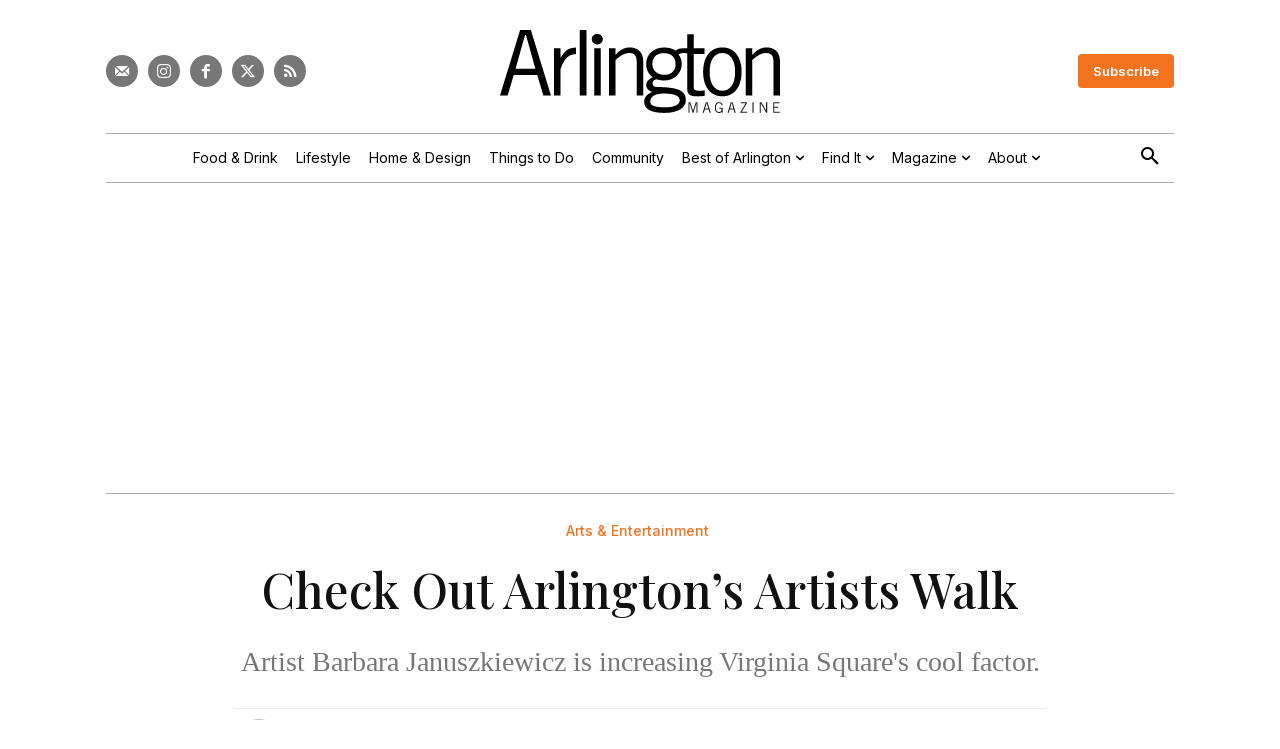

--- FILE ---
content_type: text/html; charset=UTF-8
request_url: https://www.arlingtonmagazine.com/check-out-arlington-artist-barbara-januszkiewicz-walk/
body_size: 37534
content:
<!doctype html >
<html lang="en-US">
<head>
    <meta charset="UTF-8" />
    <title>Check Out Arlington&#039;s Artists Walk</title>
<link data-rocket-prefetch href="https://fonts.googleapis.com" rel="dns-prefetch">
<link data-rocket-prefetch href="https://cs.iubenda.com" rel="dns-prefetch">
<link data-rocket-prefetch href="https://cdn.iubenda.com" rel="dns-prefetch">
<link data-rocket-prefetch href="https://www.googletagmanager.com" rel="dns-prefetch">
<link data-rocket-prefetch href="https://cdn.broadstreetads.com" rel="dns-prefetch">
<link data-rocket-prefetch href="https://ad.broadstreetads.com" rel="dns-prefetch">
<link data-rocket-prefetch href="https://instagram.com" rel="dns-prefetch">
<link data-rocket-preload as="style" href="https://fonts.googleapis.com/css?family=Inter%3A400%7COpen%20Sans%3A400%2C600%2C700%7CRoboto%3A400%2C600%2C700%7CInter%3A600%2C400%2C500%7CInter%20Tight%3A400%7CInter%3A600%2C500%2C400%7CPlayfair%20Display%3A500%2C400&#038;display=swap" rel="preload">
<link href="https://fonts.googleapis.com/css?family=Inter%3A400%7COpen%20Sans%3A400%2C600%2C700%7CRoboto%3A400%2C600%2C700%7CInter%3A600%2C400%2C500%7CInter%20Tight%3A400%7CInter%3A600%2C500%2C400%7CPlayfair%20Display%3A500%2C400&#038;display=swap" media="print" onload="this.media=&#039;all&#039;" rel="stylesheet">
<noscript data-wpr-hosted-gf-parameters=""><link rel="stylesheet" href="https://fonts.googleapis.com/css?family=Inter%3A400%7COpen%20Sans%3A400%2C600%2C700%7CRoboto%3A400%2C600%2C700%7CInter%3A600%2C400%2C500%7CInter%20Tight%3A400%7CInter%3A600%2C500%2C400%7CPlayfair%20Display%3A500%2C400&#038;display=swap"></noscript>
    <meta name="viewport" content="width=device-width, initial-scale=1.0">
    <link rel="pingback" href="https://www.arlingtonmagazine.com/xmlrpc.php" />
    			<script type="text/javascript" class="_iub_cs_skip">
				var _iub = _iub || {};
				_iub.csConfiguration = _iub.csConfiguration || {};
				_iub.csConfiguration.siteId = "3700463";
				_iub.csConfiguration.cookiePolicyId = "92561880";
							</script>
			<script class="_iub_cs_skip" src="https://cs.iubenda.com/autoblocking/3700463.js" fetchpriority="low"></script>
			<meta name='robots' content='index, follow, max-image-preview:large, max-snippet:-1, max-video-preview:-1' />

<!-- Google Tag Manager for WordPress by gtm4wp.com -->
<script data-cfasync="false" data-pagespeed-no-defer>
	var gtm4wp_datalayer_name = "dataLayer";
	var dataLayer = dataLayer || [];
</script>
<!-- End Google Tag Manager for WordPress by gtm4wp.com --><link rel="icon" type="image/png" href="https://assets-arlingtonmagazine-com.s3.amazonaws.com/2024/04/favicon.webp">
	<!-- This site is optimized with the Yoast SEO plugin v26.7 - https://yoast.com/wordpress/plugins/seo/ -->
	<link rel="canonical" href="https://www.arlingtonmagazine.com/check-out-arlington-artist-barbara-januszkiewicz-walk/" />
	<meta property="og:locale" content="en_US" />
	<meta property="og:type" content="article" />
	<meta property="og:title" content="Check Out Arlington&#039;s Artists Walk" />
	<meta property="og:description" content="Artist Barbara Januszkiewicz is increasing Virginia Square&#039;s cool factor." />
	<meta property="og:url" content="https://www.arlingtonmagazine.com/check-out-arlington-artist-barbara-januszkiewicz-walk/" />
	<meta property="og:site_name" content="Arlington Magazine" />
	<meta property="article:publisher" content="https://www.facebook.com/ArlingtonMagazine" />
	<meta property="article:published_time" content="2017-03-13T17:00:42+00:00" />
	<meta property="article:modified_time" content="2024-07-15T19:07:52+00:00" />
	<meta property="og:image" content="https://assets-arlingtonmagazine-com.s3.amazonaws.com/2024/05/artist-walk.png" />
	<meta property="og:image:width" content="790" />
	<meta property="og:image:height" content="638" />
	<meta property="og:image:type" content="image/png" />
	<meta name="author" content="Laurie McClellan" />
	<meta name="twitter:card" content="summary_large_image" />
	<meta name="twitter:creator" content="@arlingtonmag" />
	<meta name="twitter:site" content="@arlingtonmag" />
	<meta name="twitter:label1" content="Written by" />
	<meta name="twitter:data1" content="Laurie McClellan" />
	<meta name="twitter:label2" content="Est. reading time" />
	<meta name="twitter:data2" content="2 minutes" />
	<script type="application/ld+json" class="yoast-schema-graph">{"@context":"https://schema.org","@graph":[{"@type":"Article","@id":"https://www.arlingtonmagazine.com/check-out-arlington-artist-barbara-januszkiewicz-walk/#article","isPartOf":{"@id":"https://www.arlingtonmagazine.com/check-out-arlington-artist-barbara-januszkiewicz-walk/"},"author":[{"@id":"https://www.arlingtonmagazine.com/#/schema/person/017abc3b5665f87ff08777581cc4d677"}],"headline":"Check Out Arlington&#8217;s Artists Walk","datePublished":"2017-03-13T17:00:42+00:00","dateModified":"2024-07-15T19:07:52+00:00","mainEntityOfPage":{"@id":"https://www.arlingtonmagazine.com/check-out-arlington-artist-barbara-januszkiewicz-walk/"},"wordCount":281,"publisher":{"@id":"https://www.arlingtonmagazine.com/#organization"},"image":{"@id":"https://www.arlingtonmagazine.com/check-out-arlington-artist-barbara-januszkiewicz-walk/#primaryimage"},"thumbnailUrl":"https://assets.arlingtonmagazine.com/2024/05/artist-walk.png","keywords":["Arlington","art","Barbara Januszkiewicz"],"articleSection":["Arts &amp; Entertainment"],"inLanguage":"en-US"},{"@type":"WebPage","@id":"https://www.arlingtonmagazine.com/check-out-arlington-artist-barbara-januszkiewicz-walk/","url":"https://www.arlingtonmagazine.com/check-out-arlington-artist-barbara-januszkiewicz-walk/","name":"Check Out Arlington's Artists Walk","isPartOf":{"@id":"https://www.arlingtonmagazine.com/#website"},"primaryImageOfPage":{"@id":"https://www.arlingtonmagazine.com/check-out-arlington-artist-barbara-januszkiewicz-walk/#primaryimage"},"image":{"@id":"https://www.arlingtonmagazine.com/check-out-arlington-artist-barbara-januszkiewicz-walk/#primaryimage"},"thumbnailUrl":"https://assets.arlingtonmagazine.com/2024/05/artist-walk.png","datePublished":"2017-03-13T17:00:42+00:00","dateModified":"2024-07-15T19:07:52+00:00","breadcrumb":{"@id":"https://www.arlingtonmagazine.com/check-out-arlington-artist-barbara-januszkiewicz-walk/#breadcrumb"},"inLanguage":"en-US","potentialAction":[{"@type":"ReadAction","target":["https://www.arlingtonmagazine.com/check-out-arlington-artist-barbara-januszkiewicz-walk/"]}]},{"@type":"ImageObject","inLanguage":"en-US","@id":"https://www.arlingtonmagazine.com/check-out-arlington-artist-barbara-januszkiewicz-walk/#primaryimage","url":"https://assets.arlingtonmagazine.com/2024/05/artist-walk.png","contentUrl":"https://assets.arlingtonmagazine.com/2024/05/artist-walk.png","width":790,"height":638,"caption":"Courtesy of Barbara Januszkiewicz"},{"@type":"BreadcrumbList","@id":"https://www.arlingtonmagazine.com/check-out-arlington-artist-barbara-januszkiewicz-walk/#breadcrumb","itemListElement":[{"@type":"ListItem","position":1,"name":"Home","item":"https://www.arlingtonmagazine.com/"},{"@type":"ListItem","position":2,"name":"Check Out Arlington&#8217;s Artists Walk"}]},{"@type":"WebSite","@id":"https://www.arlingtonmagazine.com/#website","url":"https://www.arlingtonmagazine.com/","name":"Arlington Magazine","description":"Best Restaurants, Things to Do, and More","publisher":{"@id":"https://www.arlingtonmagazine.com/#organization"},"potentialAction":[{"@type":"SearchAction","target":{"@type":"EntryPoint","urlTemplate":"https://www.arlingtonmagazine.com/?s={search_term_string}"},"query-input":{"@type":"PropertyValueSpecification","valueRequired":true,"valueName":"search_term_string"}}],"inLanguage":"en-US"},{"@type":"Organization","@id":"https://www.arlingtonmagazine.com/#organization","name":"Arlington Magazine","url":"https://www.arlingtonmagazine.com/","logo":{"@type":"ImageObject","inLanguage":"en-US","@id":"https://www.arlingtonmagazine.com/#/schema/logo/image/","url":"https://www.arlingtonmagazine.com/wp-content/uploads/2024/04/logo-black.svg","contentUrl":"https://www.arlingtonmagazine.com/wp-content/uploads/2024/04/logo-black.svg","width":"1024","height":"1024","caption":"Arlington Magazine"},"image":{"@id":"https://www.arlingtonmagazine.com/#/schema/logo/image/"},"sameAs":["https://www.facebook.com/ArlingtonMagazine","https://x.com/arlingtonmag","http://instagram.com/arlingtonmagazine"]},{"@type":"Person","@id":"https://www.arlingtonmagazine.com/#/schema/person/017abc3b5665f87ff08777581cc4d677","name":"Laurie McClellan","image":{"@type":"ImageObject","inLanguage":"en-US","@id":"https://www.arlingtonmagazine.com/#/schema/person/image/23494c9101089ad44ae88ce9d2f56aac","url":"https://secure.gravatar.com/avatar/?s=96&d=mm&r=g","contentUrl":"https://secure.gravatar.com/avatar/?s=96&d=mm&r=g","caption":"Laurie McClellan"},"url":"https://www.arlingtonmagazine.com/author/lauriemcclellan/"}]}</script>
	<!-- / Yoast SEO plugin. -->


<link rel='dns-prefetch' href='//cdn.iubenda.com' />
<link rel='dns-prefetch' href='//cdn.broadstreetads.com' />
<link rel='dns-prefetch' href='//fonts.googleapis.com' />
<link href='https://fonts.gstatic.com' crossorigin rel='preconnect' />
<link rel="alternate" type="application/rss+xml" title="Arlington Magazine &raquo; Feed" href="https://www.arlingtonmagazine.com/feed/" />
<script>function cpLoadCSS(e,t,n){"use strict";var i=window.document.createElement("link"),o=t||window.document.getElementsByTagName("script")[0];return i.rel="stylesheet",i.href=e,i.media="only x",o.parentNode.insertBefore(i,o),setTimeout(function(){i.media=n||"all"}),i}</script><style>.cp-popup-container .cpro-overlay,.cp-popup-container .cp-popup-wrapper{opacity:0;visibility:hidden;display:none}</style><style id='wp-img-auto-sizes-contain-inline-css' type='text/css'>
img:is([sizes=auto i],[sizes^="auto," i]){contain-intrinsic-size:3000px 1500px}
/*# sourceURL=wp-img-auto-sizes-contain-inline-css */
</style>
<style id='wp-block-library-inline-css' type='text/css'>
:root{--wp-block-synced-color:#7a00df;--wp-block-synced-color--rgb:122,0,223;--wp-bound-block-color:var(--wp-block-synced-color);--wp-editor-canvas-background:#ddd;--wp-admin-theme-color:#007cba;--wp-admin-theme-color--rgb:0,124,186;--wp-admin-theme-color-darker-10:#006ba1;--wp-admin-theme-color-darker-10--rgb:0,107,160.5;--wp-admin-theme-color-darker-20:#005a87;--wp-admin-theme-color-darker-20--rgb:0,90,135;--wp-admin-border-width-focus:2px}@media (min-resolution:192dpi){:root{--wp-admin-border-width-focus:1.5px}}.wp-element-button{cursor:pointer}:root .has-very-light-gray-background-color{background-color:#eee}:root .has-very-dark-gray-background-color{background-color:#313131}:root .has-very-light-gray-color{color:#eee}:root .has-very-dark-gray-color{color:#313131}:root .has-vivid-green-cyan-to-vivid-cyan-blue-gradient-background{background:linear-gradient(135deg,#00d084,#0693e3)}:root .has-purple-crush-gradient-background{background:linear-gradient(135deg,#34e2e4,#4721fb 50%,#ab1dfe)}:root .has-hazy-dawn-gradient-background{background:linear-gradient(135deg,#faaca8,#dad0ec)}:root .has-subdued-olive-gradient-background{background:linear-gradient(135deg,#fafae1,#67a671)}:root .has-atomic-cream-gradient-background{background:linear-gradient(135deg,#fdd79a,#004a59)}:root .has-nightshade-gradient-background{background:linear-gradient(135deg,#330968,#31cdcf)}:root .has-midnight-gradient-background{background:linear-gradient(135deg,#020381,#2874fc)}:root{--wp--preset--font-size--normal:16px;--wp--preset--font-size--huge:42px}.has-regular-font-size{font-size:1em}.has-larger-font-size{font-size:2.625em}.has-normal-font-size{font-size:var(--wp--preset--font-size--normal)}.has-huge-font-size{font-size:var(--wp--preset--font-size--huge)}.has-text-align-center{text-align:center}.has-text-align-left{text-align:left}.has-text-align-right{text-align:right}.has-fit-text{white-space:nowrap!important}#end-resizable-editor-section{display:none}.aligncenter{clear:both}.items-justified-left{justify-content:flex-start}.items-justified-center{justify-content:center}.items-justified-right{justify-content:flex-end}.items-justified-space-between{justify-content:space-between}.screen-reader-text{border:0;clip-path:inset(50%);height:1px;margin:-1px;overflow:hidden;padding:0;position:absolute;width:1px;word-wrap:normal!important}.screen-reader-text:focus{background-color:#ddd;clip-path:none;color:#444;display:block;font-size:1em;height:auto;left:5px;line-height:normal;padding:15px 23px 14px;text-decoration:none;top:5px;width:auto;z-index:100000}html :where(.has-border-color){border-style:solid}html :where([style*=border-top-color]){border-top-style:solid}html :where([style*=border-right-color]){border-right-style:solid}html :where([style*=border-bottom-color]){border-bottom-style:solid}html :where([style*=border-left-color]){border-left-style:solid}html :where([style*=border-width]){border-style:solid}html :where([style*=border-top-width]){border-top-style:solid}html :where([style*=border-right-width]){border-right-style:solid}html :where([style*=border-bottom-width]){border-bottom-style:solid}html :where([style*=border-left-width]){border-left-style:solid}html :where(img[class*=wp-image-]){height:auto;max-width:100%}:where(figure){margin:0 0 1em}html :where(.is-position-sticky){--wp-admin--admin-bar--position-offset:var(--wp-admin--admin-bar--height,0px)}@media screen and (max-width:600px){html :where(.is-position-sticky){--wp-admin--admin-bar--position-offset:0px}}

/*# sourceURL=wp-block-library-inline-css */
</style><style id='global-styles-inline-css' type='text/css'>
:root{--wp--preset--aspect-ratio--square: 1;--wp--preset--aspect-ratio--4-3: 4/3;--wp--preset--aspect-ratio--3-4: 3/4;--wp--preset--aspect-ratio--3-2: 3/2;--wp--preset--aspect-ratio--2-3: 2/3;--wp--preset--aspect-ratio--16-9: 16/9;--wp--preset--aspect-ratio--9-16: 9/16;--wp--preset--color--black: #000000;--wp--preset--color--cyan-bluish-gray: #abb8c3;--wp--preset--color--white: #ffffff;--wp--preset--color--pale-pink: #f78da7;--wp--preset--color--vivid-red: #cf2e2e;--wp--preset--color--luminous-vivid-orange: #ff6900;--wp--preset--color--luminous-vivid-amber: #fcb900;--wp--preset--color--light-green-cyan: #7bdcb5;--wp--preset--color--vivid-green-cyan: #00d084;--wp--preset--color--pale-cyan-blue: #8ed1fc;--wp--preset--color--vivid-cyan-blue: #0693e3;--wp--preset--color--vivid-purple: #9b51e0;--wp--preset--gradient--vivid-cyan-blue-to-vivid-purple: linear-gradient(135deg,rgb(6,147,227) 0%,rgb(155,81,224) 100%);--wp--preset--gradient--light-green-cyan-to-vivid-green-cyan: linear-gradient(135deg,rgb(122,220,180) 0%,rgb(0,208,130) 100%);--wp--preset--gradient--luminous-vivid-amber-to-luminous-vivid-orange: linear-gradient(135deg,rgb(252,185,0) 0%,rgb(255,105,0) 100%);--wp--preset--gradient--luminous-vivid-orange-to-vivid-red: linear-gradient(135deg,rgb(255,105,0) 0%,rgb(207,46,46) 100%);--wp--preset--gradient--very-light-gray-to-cyan-bluish-gray: linear-gradient(135deg,rgb(238,238,238) 0%,rgb(169,184,195) 100%);--wp--preset--gradient--cool-to-warm-spectrum: linear-gradient(135deg,rgb(74,234,220) 0%,rgb(151,120,209) 20%,rgb(207,42,186) 40%,rgb(238,44,130) 60%,rgb(251,105,98) 80%,rgb(254,248,76) 100%);--wp--preset--gradient--blush-light-purple: linear-gradient(135deg,rgb(255,206,236) 0%,rgb(152,150,240) 100%);--wp--preset--gradient--blush-bordeaux: linear-gradient(135deg,rgb(254,205,165) 0%,rgb(254,45,45) 50%,rgb(107,0,62) 100%);--wp--preset--gradient--luminous-dusk: linear-gradient(135deg,rgb(255,203,112) 0%,rgb(199,81,192) 50%,rgb(65,88,208) 100%);--wp--preset--gradient--pale-ocean: linear-gradient(135deg,rgb(255,245,203) 0%,rgb(182,227,212) 50%,rgb(51,167,181) 100%);--wp--preset--gradient--electric-grass: linear-gradient(135deg,rgb(202,248,128) 0%,rgb(113,206,126) 100%);--wp--preset--gradient--midnight: linear-gradient(135deg,rgb(2,3,129) 0%,rgb(40,116,252) 100%);--wp--preset--font-size--small: 11px;--wp--preset--font-size--medium: 20px;--wp--preset--font-size--large: 32px;--wp--preset--font-size--x-large: 42px;--wp--preset--font-size--regular: 15px;--wp--preset--font-size--larger: 50px;--wp--preset--spacing--20: 0.44rem;--wp--preset--spacing--30: 0.67rem;--wp--preset--spacing--40: 1rem;--wp--preset--spacing--50: 1.5rem;--wp--preset--spacing--60: 2.25rem;--wp--preset--spacing--70: 3.38rem;--wp--preset--spacing--80: 5.06rem;--wp--preset--shadow--natural: 6px 6px 9px rgba(0, 0, 0, 0.2);--wp--preset--shadow--deep: 12px 12px 50px rgba(0, 0, 0, 0.4);--wp--preset--shadow--sharp: 6px 6px 0px rgba(0, 0, 0, 0.2);--wp--preset--shadow--outlined: 6px 6px 0px -3px rgb(255, 255, 255), 6px 6px rgb(0, 0, 0);--wp--preset--shadow--crisp: 6px 6px 0px rgb(0, 0, 0);}:where(.is-layout-flex){gap: 0.5em;}:where(.is-layout-grid){gap: 0.5em;}body .is-layout-flex{display: flex;}.is-layout-flex{flex-wrap: wrap;align-items: center;}.is-layout-flex > :is(*, div){margin: 0;}body .is-layout-grid{display: grid;}.is-layout-grid > :is(*, div){margin: 0;}:where(.wp-block-columns.is-layout-flex){gap: 2em;}:where(.wp-block-columns.is-layout-grid){gap: 2em;}:where(.wp-block-post-template.is-layout-flex){gap: 1.25em;}:where(.wp-block-post-template.is-layout-grid){gap: 1.25em;}.has-black-color{color: var(--wp--preset--color--black) !important;}.has-cyan-bluish-gray-color{color: var(--wp--preset--color--cyan-bluish-gray) !important;}.has-white-color{color: var(--wp--preset--color--white) !important;}.has-pale-pink-color{color: var(--wp--preset--color--pale-pink) !important;}.has-vivid-red-color{color: var(--wp--preset--color--vivid-red) !important;}.has-luminous-vivid-orange-color{color: var(--wp--preset--color--luminous-vivid-orange) !important;}.has-luminous-vivid-amber-color{color: var(--wp--preset--color--luminous-vivid-amber) !important;}.has-light-green-cyan-color{color: var(--wp--preset--color--light-green-cyan) !important;}.has-vivid-green-cyan-color{color: var(--wp--preset--color--vivid-green-cyan) !important;}.has-pale-cyan-blue-color{color: var(--wp--preset--color--pale-cyan-blue) !important;}.has-vivid-cyan-blue-color{color: var(--wp--preset--color--vivid-cyan-blue) !important;}.has-vivid-purple-color{color: var(--wp--preset--color--vivid-purple) !important;}.has-black-background-color{background-color: var(--wp--preset--color--black) !important;}.has-cyan-bluish-gray-background-color{background-color: var(--wp--preset--color--cyan-bluish-gray) !important;}.has-white-background-color{background-color: var(--wp--preset--color--white) !important;}.has-pale-pink-background-color{background-color: var(--wp--preset--color--pale-pink) !important;}.has-vivid-red-background-color{background-color: var(--wp--preset--color--vivid-red) !important;}.has-luminous-vivid-orange-background-color{background-color: var(--wp--preset--color--luminous-vivid-orange) !important;}.has-luminous-vivid-amber-background-color{background-color: var(--wp--preset--color--luminous-vivid-amber) !important;}.has-light-green-cyan-background-color{background-color: var(--wp--preset--color--light-green-cyan) !important;}.has-vivid-green-cyan-background-color{background-color: var(--wp--preset--color--vivid-green-cyan) !important;}.has-pale-cyan-blue-background-color{background-color: var(--wp--preset--color--pale-cyan-blue) !important;}.has-vivid-cyan-blue-background-color{background-color: var(--wp--preset--color--vivid-cyan-blue) !important;}.has-vivid-purple-background-color{background-color: var(--wp--preset--color--vivid-purple) !important;}.has-black-border-color{border-color: var(--wp--preset--color--black) !important;}.has-cyan-bluish-gray-border-color{border-color: var(--wp--preset--color--cyan-bluish-gray) !important;}.has-white-border-color{border-color: var(--wp--preset--color--white) !important;}.has-pale-pink-border-color{border-color: var(--wp--preset--color--pale-pink) !important;}.has-vivid-red-border-color{border-color: var(--wp--preset--color--vivid-red) !important;}.has-luminous-vivid-orange-border-color{border-color: var(--wp--preset--color--luminous-vivid-orange) !important;}.has-luminous-vivid-amber-border-color{border-color: var(--wp--preset--color--luminous-vivid-amber) !important;}.has-light-green-cyan-border-color{border-color: var(--wp--preset--color--light-green-cyan) !important;}.has-vivid-green-cyan-border-color{border-color: var(--wp--preset--color--vivid-green-cyan) !important;}.has-pale-cyan-blue-border-color{border-color: var(--wp--preset--color--pale-cyan-blue) !important;}.has-vivid-cyan-blue-border-color{border-color: var(--wp--preset--color--vivid-cyan-blue) !important;}.has-vivid-purple-border-color{border-color: var(--wp--preset--color--vivid-purple) !important;}.has-vivid-cyan-blue-to-vivid-purple-gradient-background{background: var(--wp--preset--gradient--vivid-cyan-blue-to-vivid-purple) !important;}.has-light-green-cyan-to-vivid-green-cyan-gradient-background{background: var(--wp--preset--gradient--light-green-cyan-to-vivid-green-cyan) !important;}.has-luminous-vivid-amber-to-luminous-vivid-orange-gradient-background{background: var(--wp--preset--gradient--luminous-vivid-amber-to-luminous-vivid-orange) !important;}.has-luminous-vivid-orange-to-vivid-red-gradient-background{background: var(--wp--preset--gradient--luminous-vivid-orange-to-vivid-red) !important;}.has-very-light-gray-to-cyan-bluish-gray-gradient-background{background: var(--wp--preset--gradient--very-light-gray-to-cyan-bluish-gray) !important;}.has-cool-to-warm-spectrum-gradient-background{background: var(--wp--preset--gradient--cool-to-warm-spectrum) !important;}.has-blush-light-purple-gradient-background{background: var(--wp--preset--gradient--blush-light-purple) !important;}.has-blush-bordeaux-gradient-background{background: var(--wp--preset--gradient--blush-bordeaux) !important;}.has-luminous-dusk-gradient-background{background: var(--wp--preset--gradient--luminous-dusk) !important;}.has-pale-ocean-gradient-background{background: var(--wp--preset--gradient--pale-ocean) !important;}.has-electric-grass-gradient-background{background: var(--wp--preset--gradient--electric-grass) !important;}.has-midnight-gradient-background{background: var(--wp--preset--gradient--midnight) !important;}.has-small-font-size{font-size: var(--wp--preset--font-size--small) !important;}.has-medium-font-size{font-size: var(--wp--preset--font-size--medium) !important;}.has-large-font-size{font-size: var(--wp--preset--font-size--large) !important;}.has-x-large-font-size{font-size: var(--wp--preset--font-size--x-large) !important;}
/*# sourceURL=global-styles-inline-css */
</style>

<style id='classic-theme-styles-inline-css' type='text/css'>
/*! This file is auto-generated */
.wp-block-button__link{color:#fff;background-color:#32373c;border-radius:9999px;box-shadow:none;text-decoration:none;padding:calc(.667em + 2px) calc(1.333em + 2px);font-size:1.125em}.wp-block-file__button{background:#32373c;color:#fff;text-decoration:none}
/*# sourceURL=/wp-includes/css/classic-themes.min.css */
</style>
<script>document.addEventListener('DOMContentLoaded', function(event) {  if( typeof cpLoadCSS !== 'undefined' ) { cpLoadCSS('https://www.arlingtonmagazine.com/wp-content/plugins/convertpro/assets/modules/css/cp-popup.min.css?ver=1.8.8', 0, 'all'); } }); </script>
<link data-minify="1" rel='stylesheet' id='td-plugin-multi-purpose-css' href='https://www.arlingtonmagazine.com/wp-content/cache/min/1/wp-content/plugins/td-composer/td-multi-purpose/style.css?ver=1764597372' type='text/css' media='all' />

<link data-minify="1" rel='stylesheet' id='td-theme-css' href='https://www.arlingtonmagazine.com/wp-content/cache/min/1/wp-content/themes/Newspaper/style.css?ver=1764597375' type='text/css' media='all' />
<style id='td-theme-inline-css' type='text/css'>@media (max-width:767px){.td-header-desktop-wrap{display:none}}@media (min-width:767px){.td-header-mobile-wrap{display:none}}</style>
<link rel='stylesheet' id='td-theme-child-css' href='https://www.arlingtonmagazine.com/wp-content/themes/Newspaper-child/style.css?ver=12.7.3c' type='text/css' media='all' />
<link data-minify="1" rel='stylesheet' id='td-legacy-framework-front-style-css' href='https://www.arlingtonmagazine.com/wp-content/cache/min/1/wp-content/plugins/td-composer/legacy/Newspaper/assets/css/td_legacy_main.css?ver=1764597377' type='text/css' media='all' />
<link data-minify="1" rel='stylesheet' id='tdb_style_cloud_templates_front-css' href='https://www.arlingtonmagazine.com/wp-content/cache/min/1/wp-content/plugins/td-cloud-library/assets/css/tdb_main.css?ver=1764597377' type='text/css' media='all' />

<script  type="text/javascript" class=" _iub_cs_skip" type="text/javascript" id="iubenda-head-inline-scripts-0">
/* <![CDATA[ */

var _iub = _iub || [];
_iub.csConfiguration = {"askConsentAtCookiePolicyUpdate":true,"countryDetection":true,"enableGdpr":false,"enableUspr":true,"lang":"en","siteId":3700463,"cookiePolicyId":92561880,"banner":{"acceptButtonDisplay":true,"closeButtonDisplay":false,"customizeButtonDisplay":true,"fontSizeBody":"12px","position":"float-bottom-center","rejectButtonDisplay":true,"showTitle":false,"showTotalNumberOfProviders":true}};

//# sourceURL=iubenda-head-inline-scripts-0
/* ]]> */
</script>
<script  type="text/javascript" src="//cdn.iubenda.com/cs/gpp/stub.js" class=" _iub_cs_skip" type="text/javascript" src="//cdn.iubenda.com/cs/gpp/stub.js?ver=3.12.5" id="iubenda-head-scripts-1-js"></script>
<script  type="text/javascript" src="//cdn.iubenda.com/cs/iubenda_cs.js" charset="UTF-8" async="async" class=" _iub_cs_skip" type="text/javascript" src="//cdn.iubenda.com/cs/iubenda_cs.js?ver=3.12.5" id="iubenda-head-scripts-2-js"></script>
<script async data-cfasync='false' type="text/javascript" src="//cdn.broadstreetads.com/init-2.min.js?v=1.52.4&amp;ver=6.9" id="broadstreet-init-js"></script>
<script type="text/javascript" src="https://www.arlingtonmagazine.com/wp-includes/js/jquery/jquery.min.js?ver=3.7.1" id="jquery-core-js"></script>
<script type="text/javascript" src="https://www.arlingtonmagazine.com/wp-includes/js/jquery/jquery-migrate.min.js?ver=3.4.1" id="jquery-migrate-js"></script>

<!-- Google Tag Manager for WordPress by gtm4wp.com -->
<!-- GTM Container placement set to automatic -->
<script data-cfasync="false" data-pagespeed-no-defer>
	var dataLayer_content = {"pageTitle":"Check Out Arlington&#039;s Artists Walk","pagePostType":"post","pagePostType2":"single-post","pageCategory":["arts-entertainment"],"pageAttributes":["arlington","art","barbara-januszkiewicz"],"pagePostAuthor":"Laurie McClellan","pagePostDate":"March 13, 2017","pagePostDateYear":2017,"pagePostDateMonth":3,"pagePostDateDay":13,"pagePostDateDayName":"Monday","pagePostDateHour":13,"pagePostDateMinute":0,"pagePostDateIso":"2017-03-13T13:00:42-04:00","pagePostDateUnix":1489410042};
	dataLayer.push( dataLayer_content );
</script>
<script data-cfasync="false" data-pagespeed-no-defer>
(function(w,d,s,l,i){w[l]=w[l]||[];w[l].push({'gtm.start':
new Date().getTime(),event:'gtm.js'});var f=d.getElementsByTagName(s)[0],
j=d.createElement(s),dl=l!='dataLayer'?'&l='+l:'';j.async=true;j.src=
'//www.googletagmanager.com/gtm.js?id='+i+dl;f.parentNode.insertBefore(j,f);
})(window,document,'script','dataLayer','GTM-WPCJQ3GD');
</script>
<!-- End Google Tag Manager for WordPress by gtm4wp.com -->    <script>
        window.tdb_global_vars = {"wpRestUrl":"https:\/\/www.arlingtonmagazine.com\/wp-json\/","permalinkStructure":"\/%postname%\/"};
        window.tdb_p_autoload_vars = {"isAjax":false,"isAdminBarShowing":false,"autoloadStatus":"on","origPostEditUrl":null};
    </script>
    
    <style id="tdb-global-colors">:root{--mm-custom-color-4:#F5934A;--mm-custom-color-5:#F7F3EE;--mm-custom-color-1:#181923;--mm-custom-color-2:#f17c34;--mm-custom-color-3:#5B5D62;--custom-accent-1:#34a86e;--custom-accent-2:#2fc48d;--custom-accent-3:#000000;--accent-color:#fff;--light-gray:#e9e9e9;--medium-gray:#aaaaaa;--dark-gray:#777777;--highlight:#f47321}</style>

    
	            <style id="tdb-global-fonts">
                
:root{--global-1:Space Grotesk;--global-2:Red Hat Display;--global-3:Pinyon Script;--body:Georgia, Times, "Times New Roman", serif;--meta-buttons:Inter;--titles:Playfair Display;}
            </style>
            
<!-- JS generated by theme -->

<script type="text/javascript" id="td-generated-header-js">
    
    

	    var tdBlocksArray = []; //here we store all the items for the current page

	    // td_block class - each ajax block uses a object of this class for requests
	    function tdBlock() {
		    this.id = '';
		    this.block_type = 1; //block type id (1-234 etc)
		    this.atts = '';
		    this.td_column_number = '';
		    this.td_current_page = 1; //
		    this.post_count = 0; //from wp
		    this.found_posts = 0; //from wp
		    this.max_num_pages = 0; //from wp
		    this.td_filter_value = ''; //current live filter value
		    this.is_ajax_running = false;
		    this.td_user_action = ''; // load more or infinite loader (used by the animation)
		    this.header_color = '';
		    this.ajax_pagination_infinite_stop = ''; //show load more at page x
	    }

        // td_js_generator - mini detector
        ( function () {
            var htmlTag = document.getElementsByTagName("html")[0];

	        if ( navigator.userAgent.indexOf("MSIE 10.0") > -1 ) {
                htmlTag.className += ' ie10';
            }

            if ( !!navigator.userAgent.match(/Trident.*rv\:11\./) ) {
                htmlTag.className += ' ie11';
            }

	        if ( navigator.userAgent.indexOf("Edge") > -1 ) {
                htmlTag.className += ' ieEdge';
            }

            if ( /(iPad|iPhone|iPod)/g.test(navigator.userAgent) ) {
                htmlTag.className += ' td-md-is-ios';
            }

            var user_agent = navigator.userAgent.toLowerCase();
            if ( user_agent.indexOf("android") > -1 ) {
                htmlTag.className += ' td-md-is-android';
            }

            if ( -1 !== navigator.userAgent.indexOf('Mac OS X')  ) {
                htmlTag.className += ' td-md-is-os-x';
            }

            if ( /chrom(e|ium)/.test(navigator.userAgent.toLowerCase()) ) {
               htmlTag.className += ' td-md-is-chrome';
            }

            if ( -1 !== navigator.userAgent.indexOf('Firefox') ) {
                htmlTag.className += ' td-md-is-firefox';
            }

            if ( -1 !== navigator.userAgent.indexOf('Safari') && -1 === navigator.userAgent.indexOf('Chrome') ) {
                htmlTag.className += ' td-md-is-safari';
            }

            if( -1 !== navigator.userAgent.indexOf('IEMobile') ){
                htmlTag.className += ' td-md-is-iemobile';
            }

        })();

        var tdLocalCache = {};

        ( function () {
            "use strict";

            tdLocalCache = {
                data: {},
                remove: function (resource_id) {
                    delete tdLocalCache.data[resource_id];
                },
                exist: function (resource_id) {
                    return tdLocalCache.data.hasOwnProperty(resource_id) && tdLocalCache.data[resource_id] !== null;
                },
                get: function (resource_id) {
                    return tdLocalCache.data[resource_id];
                },
                set: function (resource_id, cachedData) {
                    tdLocalCache.remove(resource_id);
                    tdLocalCache.data[resource_id] = cachedData;
                }
            };
        })();

    
    
var td_viewport_interval_list=[{"limitBottom":767,"sidebarWidth":228},{"limitBottom":1018,"sidebarWidth":300},{"limitBottom":1140,"sidebarWidth":324}];
var td_animation_stack_effect="type0";
var tds_animation_stack=true;
var td_animation_stack_specific_selectors=".entry-thumb, img, .td-lazy-img";
var td_animation_stack_general_selectors=".td-animation-stack img, .td-animation-stack .entry-thumb, .post img, .td-animation-stack .td-lazy-img";
var tdc_is_installed="yes";
var tdc_domain_active=false;
var td_ajax_url="https:\/\/www.arlingtonmagazine.com\/wp-admin\/admin-ajax.php?td_theme_name=Newspaper&v=12.7.3";
var td_get_template_directory_uri="https:\/\/www.arlingtonmagazine.com\/wp-content\/plugins\/td-composer\/legacy\/common";
var tds_snap_menu="";
var tds_logo_on_sticky="";
var tds_header_style="";
var td_please_wait="Please wait...";
var td_email_user_pass_incorrect="User or password incorrect!";
var td_email_user_incorrect="Email or username incorrect!";
var td_email_incorrect="Email incorrect!";
var td_user_incorrect="Username incorrect!";
var td_email_user_empty="Email or username empty!";
var td_pass_empty="Pass empty!";
var td_pass_pattern_incorrect="Invalid Pass Pattern!";
var td_retype_pass_incorrect="Retyped Pass incorrect!";
var tds_more_articles_on_post_enable="";
var tds_more_articles_on_post_time_to_wait="";
var tds_more_articles_on_post_pages_distance_from_top=0;
var tds_captcha="";
var tds_theme_color_site_wide="#f47321";
var tds_smart_sidebar="";
var tdThemeName="Newspaper";
var tdThemeNameWl="Newspaper";
var td_magnific_popup_translation_tPrev="Previous (Left arrow key)";
var td_magnific_popup_translation_tNext="Next (Right arrow key)";
var td_magnific_popup_translation_tCounter="%curr% of %total%";
var td_magnific_popup_translation_ajax_tError="The content from %url% could not be loaded.";
var td_magnific_popup_translation_image_tError="The image #%curr% could not be loaded.";
var tdBlockNonce="e13da6c29d";
var tdMobileMenu="enabled";
var tdMobileSearch="enabled";
var tdDateNamesI18n={"month_names":["January","February","March","April","May","June","July","August","September","October","November","December"],"month_names_short":["Jan","Feb","Mar","Apr","May","Jun","Jul","Aug","Sep","Oct","Nov","Dec"],"day_names":["Sunday","Monday","Tuesday","Wednesday","Thursday","Friday","Saturday"],"day_names_short":["Sun","Mon","Tue","Wed","Thu","Fri","Sat"]};
var tdb_modal_confirm="Save";
var tdb_modal_cancel="Cancel";
var tdb_modal_confirm_alt="Yes";
var tdb_modal_cancel_alt="No";
var td_deploy_mode="deploy";
var td_ad_background_click_link="";
var td_ad_background_click_target="";
</script>


<!-- Header style compiled by theme -->

<style>.td-mobile-content .td-mobile-main-menu>li>a{font-family:Inter}.td-mobile-content .sub-menu a{font-family:Inter}#td-mobile-nav,#td-mobile-nav .wpb_button,.td-search-wrap-mob{font-family:Inter}body,p{font-family:Inter}.white-popup-block,.white-popup-block .wpb_button{font-family:Inter}:root{--td_theme_color:#f47321;--td_slider_text:rgba(244,115,33,0.7);--td_mobile_gradient_one_mob:#000000;--td_mobile_gradient_two_mob:#000000;--td_mobile_text_active_color:#ffffff}</style>


<!-- Button style compiled by theme -->

<style>.tdm-btn-style1{background-color:#f47321}.tdm-btn-style2:before{border-color:#f47321}.tdm-btn-style2{color:#f47321}.tdm-btn-style3{-webkit-box-shadow:0 2px 16px #f47321;-moz-box-shadow:0 2px 16px #f47321;box-shadow:0 2px 16px #f47321}.tdm-btn-style3:hover{-webkit-box-shadow:0 4px 26px #f47321;-moz-box-shadow:0 4px 26px #f47321;box-shadow:0 4px 26px #f47321}</style>

	<style id="tdw-css-placeholder">.avatar-only .tdb-author-name{display:none}span.coauthor-byline{color:var(--dark-gray);font-family:var(--meta-buttons)!important;font-size:14px!important;line-height:1!important}.td-a-ad.id_ad_content-horiz-center{clear:both}.tdc-content-wrap .td_block_text_with_title a{text-decoration:underline}.rounded-image .tdm-image{border-radius:200px}ul li,ol li{margin-left:35px}.td-menu-login-section{display:none}.gform_wrapper{font-family:var(--meta-buttons)!important}.gfield_label{font-size:16px!important}.gform_button{background-color:#000000!important}.gform_button:hover{background-color:var(--highlight)!important}.gform_required_legend{display:none}.noclick{pointer-events:none}.noclick .tdb-entry-category{pointer-events:none}.magazine-issues a{text-decoration:none!important;font-family:Lora;line-height:1.2}.magazine-issue{max-width:245px!important;margin:0 auto}.td-gallery-slide-count{font-style:normal;font-size:13px;font-family:Inter,sans-serif}.td-gallery-slide-prev-next-but{font-family:Inter,sans-serif}.post-byline{font-family:Inter,sans-serif;color:var(--medium-gray);padding:5px 0;text-transform:uppercase;text-align:center}.post-byline a{color:var(--medium-gray)}.byline-author,.byline-issue,.byline-seperator{padding-right:5px;margin-right:5px}.tdb_single_author .tdb-author-name{margin-left:3px;margin-right:3px}#article{max-width:860px;margin-left:auto;margin-right:auto}.wp-element-caption{text-align:center!important}.wp-block-button.is-style-outline .wp-block-button__link:not([class*="has-text-color"]){color:var(--burgundy);border-color:var(--burgundy);margin-bottom:20px;border-width:1px;font-family:Inter,sans-serif;font-weight:normal}.wp-block-button.is-style-outline .wp-block-button__link:not([class*="has-background"]):hover{background-color:var(--light-gray)}.td-adspot-title{font-family:Inter,sans-serif;font-size:12px;color:var(--medium-gray)}.emoxie-pay-wall .td-a-ad{display:none}.emoxie-pay-wall,.expandable-pay-wall{border:3px solid var(--burgundy);margin-bottom:30px}.tdm_block_team_member .tdm-member-title{margin-bottom:5px!important}.partner-date{text-align:center!important}.partner-embed .entry-title{text-align:left}.partner-embed .entry-title a{color:#222!important}.partner-embed .td-read-more a{color:#fff!important}.wpzoom-rcb-ingredient-name{font-family:Lora}.recipe-card-summary{font-family:Lora}.tdb_category_subcategories .tdb-block-inner{justify-content:center}.tdb_category_description{padding-right:0px!important}.gform_wrapper.gravity-theme .gfield_label{font-size:18px}.gform_wrapper.gravity-theme .gfield_required .gfield_required_text{font-style:normal;font-size:18px;margin-left:3px}.gform_wrapper.gravity-theme .gform_footer input{border-radius:4px;font:Inter;font-size:15px;background-color:var(--burgundy);padding:10px 30px;font-weight:400}.restricted-content{mask-image:linear-gradient(to bottom,black -7%,transparent 100%);-webkit-mask-image:linear-gradient(to bottom,black -7%,transparent 100%);overflow-y:hidden}.amp-mode-touch .td-post-title{text-align:center}.amp-mode-touch .td-category{text-align:center}.amp-mode-touch .td-post-sub-title{font-family:Lora;font-size:24px;font-style:normal;line-height:1.3;color:#666666}.amp-mode-touch .td-module-meta-info{color:#aaaaaa;line-height:1.3}.amp-mode-touch .td-post-author-name a{color:#aaaaaa!important}.amp-mode-touch .wp-caption-text{text-align:center;font-family:Inter;font-size:13px;font-style:normal;color:#aaaaaa}.amp-mode-touch .td-sub-footer-copy{margin-top:-24px}.amp-mode-touch .td-module-meta-info{display:none}#amp-mobile-version-switcher{display:none}.category-partner .tdb_category_subcategories{display:none}a.iubenda-tp-btn[data-tp-icon]{display:none!important}.gform_wrapper{font-family:'Lora'}.gform_wrapper h1,.gform_wrapper h2,.gform_wrapper h3,.gform_wrapper h4,.gform_wrapper h5,.gform_wrapper h6{font-family:'DM SERIF DISPLAY'}.tagdiv-type iframe.instagram-media{max-width:450px!important;margin:0 auto!important;display:block!important}.iub__us-widget__wrapper{display:none!important}.tax-listing_category .td_block_template_18{padding-top:0}.fullwidth-iframe div,.fullwidth-iframe{width:100%!important}</style><meta name="generator" content="WP Rocket 3.20.3" data-wpr-features="wpr_preconnect_external_domains wpr_minify_css wpr_desktop" /></head>

<body class="wp-singular post-template-default single single-post postid-93063 single-format-standard wp-theme-Newspaper wp-child-theme-Newspaper-child cp_aff_false check-out-arlington-artist-barbara-januszkiewicz-walk global-block-template-18 tdb_template_155 tdb-template  tdc-header-template  tdc-footer-template td-animation-stack-type0 td-full-layout" itemscope="itemscope" itemtype="https://schema.org/WebPage">

    <div  class="td-scroll-up" data-style="style1"><i class="td-icon-menu-up"></i></div>
    <div  class="td-menu-background" style="visibility:hidden"></div>
<div  id="td-mobile-nav" style="visibility:hidden">
    <div  class="td-mobile-container">
        <!-- mobile menu top section -->
        <div  class="td-menu-socials-wrap">
            <!-- socials -->
            <div class="td-menu-socials">
                            </div>
            <!-- close button -->
            <div class="td-mobile-close">
                <span><i class="td-icon-close-mobile"></i></span>
            </div>
        </div>

        <!-- login section -->
        
        <!-- menu section -->
        <div  class="td-mobile-content">
            <div class="menu-primary-container"><ul id="menu-primary-2" class="td-mobile-main-menu"><li class="menu-item menu-item-type-taxonomy menu-item-object-category menu-item-first menu-item-121179"><a href="https://www.arlingtonmagazine.com/category/food-drink/">Food &amp; Drink</a></li>
<li class="menu-item menu-item-type-taxonomy menu-item-object-category menu-item-121181"><a href="https://www.arlingtonmagazine.com/category/lifestyle/">Lifestyle</a></li>
<li class="menu-item menu-item-type-taxonomy menu-item-object-category menu-item-121180"><a href="https://www.arlingtonmagazine.com/category/home-design/">Home &amp; Design</a></li>
<li class="menu-item menu-item-type-taxonomy menu-item-object-category current-post-ancestor menu-item-121183"><a href="https://www.arlingtonmagazine.com/category/things-to-do/">Things to Do</a></li>
<li class="menu-item menu-item-type-taxonomy menu-item-object-category menu-item-149624"><a href="https://www.arlingtonmagazine.com/category/community/">Community</a></li>
<li class="menu-item menu-item-type-taxonomy menu-item-object-listing_category menu-item-has-children menu-item-148858"><a href="https://www.arlingtonmagazine.com/listing_category/best-of-arlington/">Best of Arlington<i class="td-icon-menu-right td-element-after"></i></a>
<ul class="sub-menu">
	<li class="menu-item menu-item-type-custom menu-item-object-custom menu-item-156186"><a href="https://www.arlingtonmagazine.com/listing_category/best-of-arlington/">2026 Results</a></li>
	<li class="menu-item menu-item-type-taxonomy menu-item-object-listing_category menu-item-148640"><a href="https://www.arlingtonmagazine.com/listing_category/food-drink/">Food &amp; Drink</a></li>
	<li class="menu-item menu-item-type-taxonomy menu-item-object-listing_category menu-item-148641"><a href="https://www.arlingtonmagazine.com/listing_category/health-fitness/">Health</a></li>
	<li class="menu-item menu-item-type-taxonomy menu-item-object-listing_category menu-item-148638"><a href="https://www.arlingtonmagazine.com/listing_category/beauty/">Fitness &amp; Beauty</a></li>
	<li class="menu-item menu-item-type-taxonomy menu-item-object-listing_category menu-item-148642"><a href="https://www.arlingtonmagazine.com/listing_category/home/">Home</a></li>
	<li class="menu-item menu-item-type-taxonomy menu-item-object-listing_category menu-item-148637"><a href="https://www.arlingtonmagazine.com/listing_category/kids-pets/">Kids &amp; Pets</a></li>
	<li class="menu-item menu-item-type-taxonomy menu-item-object-listing_category menu-item-148643"><a href="https://www.arlingtonmagazine.com/listing_category/shopping/">Shopping</a></li>
	<li class="menu-item menu-item-type-taxonomy menu-item-object-listing_category menu-item-148636"><a href="https://www.arlingtonmagazine.com/listing_category/best-of-the-rest/">Best of the Rest</a></li>
	<li class="menu-item menu-item-type-custom menu-item-object-custom menu-item-168418"><a href="https://www.arlingtonmagazine.com/best-of-arlington-2025-party-photos/">2025 Party Photos</a></li>
</ul>
</li>
<li class="menu-item menu-item-type-custom menu-item-object-custom menu-item-has-children menu-item-149397"><a href="#">Find It<i class="td-icon-menu-right td-element-after"></i></a>
<ul class="sub-menu">
	<li class="menu-item menu-item-type-taxonomy menu-item-object-listing_category menu-item-151554"><a href="https://www.arlingtonmagazine.com/listing_category/top-attorneys/">Top Attorneys</a></li>
	<li class="menu-item menu-item-type-taxonomy menu-item-object-listing_category menu-item-149401"><a href="https://www.arlingtonmagazine.com/listing_category/top-dentists/">Top Dentists</a></li>
	<li class="menu-item menu-item-type-taxonomy menu-item-object-listing_category menu-item-149400"><a href="https://www.arlingtonmagazine.com/listing_category/top-doctors/">Top Doctors</a></li>
	<li class="menu-item menu-item-type-custom menu-item-object-custom menu-item-158730"><a href="https://www.arlingtonmagazine.com/listing_category/top-real-estate-producers/">Top Real Estate Producers</a></li>
	<li class="menu-item menu-item-type-taxonomy menu-item-object-listing_category menu-item-149403"><a href="https://www.arlingtonmagazine.com/listing_category/camps/">Camps</a></li>
	<li class="menu-item menu-item-type-taxonomy menu-item-object-listing_category menu-item-149402"><a href="https://www.arlingtonmagazine.com/listing_category/private-schools/">Private Schools</a></li>
	<li class="menu-item menu-item-type-taxonomy menu-item-object-listing_category menu-item-173797"><a href="https://www.arlingtonmagazine.com/listing_category/ask-the-experts/">Ask the Experts</a></li>
	<li class="menu-item menu-item-type-taxonomy menu-item-object-listing_category menu-item-151503"><a href="https://www.arlingtonmagazine.com/listing_category/attorneys/">Attorneys</a></li>
	<li class="menu-item menu-item-type-taxonomy menu-item-object-listing_category menu-item-149617"><a href="https://www.arlingtonmagazine.com/listing_category/builders-architects/">Builders &amp; Architects</a></li>
	<li class="menu-item menu-item-type-taxonomy menu-item-object-listing_category menu-item-149620"><a href="https://www.arlingtonmagazine.com/listing_category/luxury-condos-townhomes-apartments-showcase/">Condos, Townhomes &#038; Apartments</a></li>
	<li class="menu-item menu-item-type-taxonomy menu-item-object-listing_category menu-item-151504"><a href="https://www.arlingtonmagazine.com/listing_category/dentists/">Dentists</a></li>
	<li class="menu-item menu-item-type-taxonomy menu-item-object-listing_category menu-item-151505"><a href="https://www.arlingtonmagazine.com/listing_category/faces/">Faces</a></li>
	<li class="menu-item menu-item-type-taxonomy menu-item-object-listing_category menu-item-151506"><a href="https://www.arlingtonmagazine.com/listing_category/financial-professionals/">Financial Professionals</a></li>
	<li class="menu-item menu-item-type-taxonomy menu-item-object-listing_category menu-item-151507"><a href="https://www.arlingtonmagazine.com/listing_category/home-experts/">Home Experts</a></li>
	<li class="menu-item menu-item-type-taxonomy menu-item-object-listing_category menu-item-151508"><a href="https://www.arlingtonmagazine.com/listing_category/home-showcase/">Home Showcase</a></li>
	<li class="menu-item menu-item-type-taxonomy menu-item-object-listing_category menu-item-151511"><a href="https://www.arlingtonmagazine.com/listing_category/kitchen-bath-showcase/">Kitchen &amp; Bath Showcase</a></li>
	<li class="menu-item menu-item-type-taxonomy menu-item-object-listing_category menu-item-151510"><a href="https://www.arlingtonmagazine.com/listing_category/look-good-feel-good/">Look Good, Feel Good</a></li>
	<li class="menu-item menu-item-type-taxonomy menu-item-object-listing_category menu-item-151513"><a href="https://www.arlingtonmagazine.com/listing_category/physicians/">Physicians</a></li>
	<li class="menu-item menu-item-type-taxonomy menu-item-object-listing_category menu-item-149618"><a href="https://www.arlingtonmagazine.com/listing_category/real-estate-agents/">Real Estate Agents</a></li>
	<li class="menu-item menu-item-type-taxonomy menu-item-object-listing_category menu-item-149616"><a href="https://www.arlingtonmagazine.com/listing_category/senior-services/">Senior Services</a></li>
	<li class="menu-item menu-item-type-taxonomy menu-item-object-listing_category menu-item-151522"><a href="https://www.arlingtonmagazine.com/listing_category/seniors-aging-experts/">Seniors &amp; Aging Experts</a></li>
	<li class="menu-item menu-item-type-taxonomy menu-item-object-listing_category menu-item-151516"><a href="https://www.arlingtonmagazine.com/listing_category/test-of-time/">Test of Time</a></li>
	<li class="menu-item menu-item-type-taxonomy menu-item-object-listing_category menu-item-151518"><a href="https://www.arlingtonmagazine.com/listing_category/the-ones-to-watch/">The Ones to Watch</a></li>
	<li class="menu-item menu-item-type-taxonomy menu-item-object-listing_category menu-item-151517"><a href="https://www.arlingtonmagazine.com/listing_category/women-in-business/">Women in Business</a></li>
</ul>
</li>
<li class="menu-item menu-item-type-custom menu-item-object-custom menu-item-has-children menu-item-121219"><a href="#">Magazine<i class="td-icon-menu-right td-element-after"></i></a>
<ul class="sub-menu">
	<li class="menu-item menu-item-type-custom menu-item-object-custom menu-item-121220"><a target="_blank" href="/subscribe/?utm_source=arlingtonmagazine.com&#038;utm_medium=referral&#038;utm_campaign=sub&#038;utm_content=navbar">Subscribe</a></li>
	<li class="menu-item menu-item-type-custom menu-item-object-custom menu-item-121222"><a href="/newsstand/">Newsstand Locations</a></li>
	<li class="menu-item menu-item-type-custom menu-item-object-custom menu-item-121221"><a href="/issue-archive/">Issue Archive</a></li>
</ul>
</li>
<li class="menu-item menu-item-type-custom menu-item-object-custom menu-item-has-children menu-item-151129"><a href="#">About<i class="td-icon-menu-right td-element-after"></i></a>
<ul class="sub-menu">
	<li class="menu-item menu-item-type-post_type menu-item-object-page menu-item-151133"><a href="https://www.arlingtonmagazine.com/about/">About Us</a></li>
	<li class="menu-item menu-item-type-post_type menu-item-object-page menu-item-151132"><a href="https://www.arlingtonmagazine.com/contact/">Contact Us</a></li>
	<li class="menu-item menu-item-type-post_type menu-item-object-page menu-item-151131"><a href="https://www.arlingtonmagazine.com/write/">Write for Us</a></li>
	<li class="menu-item menu-item-type-post_type menu-item-object-page menu-item-151134"><a href="https://www.arlingtonmagazine.com/advertise/">Advertise</a></li>
	<li class="menu-item menu-item-type-post_type menu-item-object-page menu-item-151130"><a href="https://www.arlingtonmagazine.com/jobs/">Job Openings</a></li>
</ul>
</li>
</ul></div>        </div>
    </div>

    <!-- register/login section -->
    </div><div  class="td-search-background" style="visibility:hidden"></div>
<div  class="td-search-wrap-mob" style="visibility:hidden">
	<div  class="td-drop-down-search">
		<form method="get" class="td-search-form" action="https://www.arlingtonmagazine.com/">
			<!-- close button -->
			<div class="td-search-close">
				<span><i class="td-icon-close-mobile"></i></span>
			</div>
			<div role="search" class="td-search-input">
				<span>Search</span>
				<input id="td-header-search-mob" type="text" value="" name="s" autocomplete="off" />
			</div>
		</form>
		<div  id="td-aj-search-mob" class="td-ajax-search-flex"></div>
	</div>
</div>
    <div  id="td-outer-wrap" class="td-theme-wrap">

                    <div  class="td-header-template-wrap" style="position: relative">
                                <div  class="td-header-mobile-wrap ">
                    <div id="tdi_1" class="tdc-zone"><div class="tdc_zone tdi_2  wpb_row td-pb-row"  >
<style scoped>.tdi_2{min-height:0}.td-header-mobile-wrap{position:relative;width:100%}</style><div id="tdi_3" class="tdc-row stretch_row"><div class="vc_row tdi_4  wpb_row td-pb-row tdc-element-style tdc-row-content-vert-center" >
<style scoped>.tdi_4,.tdi_4 .tdc-columns{min-height:0}.tdi_4,.tdi_4 .tdc-columns{display:block}.tdi_4 .tdc-columns{width:100%}.tdi_4:before,.tdi_4:after{display:table}@media (min-width:767px){.tdi_4.tdc-row-content-vert-center,.tdi_4.tdc-row-content-vert-center .tdc-columns{display:flex;align-items:center;flex:1}.tdi_4.tdc-row-content-vert-bottom,.tdi_4.tdc-row-content-vert-bottom .tdc-columns{display:flex;align-items:flex-end;flex:1}.tdi_4.tdc-row-content-vert-center .td_block_wrap{vertical-align:middle}.tdi_4.tdc-row-content-vert-bottom .td_block_wrap{vertical-align:bottom}}@media (max-width:767px){.tdi_4{margin-bottom:30px!important;padding-top:20px!important;padding-bottom:10px!important;position:relative}}</style>
<div class="tdi_3_rand_style td-element-style" ><div class="td-element-style-before"><style>@media (max-width:767px){.tdi_3_rand_style>.td-element-style-before{content:''!important;width:100%!important;height:100%!important;position:absolute!important;top:0!important;left:0!important;display:block!important;z-index:0!important;border-color:var(--light-gray)!important;border-style:solid!important;border-width:0px 0px 1px 0px!important;background-size:cover!important;background-position:center top!important}}</style></div><style>@media (max-width:767px){.tdi_3_rand_style{background-color:#ffffff!important}}</style></div><div class="vc_column tdi_6  wpb_column vc_column_container tdc-column td-pb-span12">
<style scoped>.tdi_6{vertical-align:baseline}.tdi_6>.wpb_wrapper,.tdi_6>.wpb_wrapper>.tdc-elements{display:block}.tdi_6>.wpb_wrapper>.tdc-elements{width:100%}.tdi_6>.wpb_wrapper>.vc_row_inner{width:auto}.tdi_6>.wpb_wrapper{width:auto;height:auto}@media (max-width:767px){.tdi_6{vertical-align:middle}}</style><div class="wpb_wrapper" ><div class="td_block_wrap tdb_header_logo tdi_7 td-pb-border-top td_block_template_18 tdb-header-align"  data-td-block-uid="tdi_7" >
<style>.tdb-header-align{vertical-align:middle}.tdb_header_logo{margin-bottom:0;clear:none}.tdb_header_logo .tdb-logo-a,.tdb_header_logo h1{display:flex;pointer-events:auto;align-items:flex-start}.tdb_header_logo h1{margin:0;line-height:0}.tdb_header_logo .tdb-logo-img-wrap img{display:block}.tdb_header_logo .tdb-logo-svg-wrap+.tdb-logo-img-wrap{display:none}.tdb_header_logo .tdb-logo-svg-wrap svg{width:50px;display:block;transition:fill .3s ease}.tdb_header_logo .tdb-logo-text-wrap{display:flex}.tdb_header_logo .tdb-logo-text-title,.tdb_header_logo .tdb-logo-text-tagline{-webkit-transition:all 0.2s ease;transition:all 0.2s ease}.tdb_header_logo .tdb-logo-text-title{background-size:cover;background-position:center center;font-size:75px;font-family:serif;line-height:1.1;color:#222;white-space:nowrap}.tdb_header_logo .tdb-logo-text-tagline{margin-top:2px;font-size:12px;font-family:serif;letter-spacing:1.8px;line-height:1;color:#767676}.tdb_header_logo .tdb-logo-icon{position:relative;font-size:46px;color:#000}.tdb_header_logo .tdb-logo-icon-svg{line-height:0}.tdb_header_logo .tdb-logo-icon-svg svg{width:46px;height:auto}.tdb_header_logo .tdb-logo-icon-svg svg,.tdb_header_logo .tdb-logo-icon-svg svg *{fill:#000}.tdi_7{display:inline-block}.tdi_7 .tdb-logo-a,.tdi_7 h1{align-items:center;justify-content:center}.tdi_7 .tdb-logo-svg-wrap{display:block}.tdi_7 .tdb-logo-svg-wrap+.tdb-logo-img-wrap{display:none}.tdi_7 .tdb-logo-img-wrap{display:block}.tdi_7 .tdb-logo-text-tagline{margin-top:2px;margin-left:0;display:none}.tdi_7 .tdb-logo-text-title{display:none}.tdi_7 .tdb-logo-text-wrap{flex-direction:column;align-items:flex-start}.tdi_7 .tdb-logo-icon{top:0px;display:block}@media (max-width:767px){.tdb_header_logo .tdb-logo-text-title{font-size:36px}}@media (max-width:767px){.tdb_header_logo .tdb-logo-text-tagline{font-size:11px}}@media (max-width:767px){.tdi_7 .tdb-logo-a,.tdi_7 h1{flex-direction:row}.tdi_7 .tdb-logo-svg-wrap{max-width:150px}.tdi_7 .tdb-logo-svg-wrap svg{width:150px!important;height:auto}.tdi_7 .tdb-logo-img{max-width:150px}.tdi_7 .tdb-logo-img-wrap{margin-top:0px;margin-bottom:0px;margin-right:5px;margin-left:0px}.tdi_7 .tdb-logo-img-wrap:first-child{margin-top:0;margin-left:0}.tdi_7 .tdb-logo-img-wrap:last-child{margin-bottom:0;margin-right:0}}</style><div class="tdb-block-inner td-fix-index"><a class="tdb-logo-a" href="/" aria-label="Logo"><span class="tdb-logo-svg-wrap"><?xml version="1.0" encoding="UTF-8"?>
<svg id="Layer_2" data-name="Layer 2" xmlns="http://www.w3.org/2000/svg" viewBox="0 0 567.64 167.94">
  <defs>
    <style>
      .cls-1 {
        fill: #000;
      }

      .cls-1, .cls-2 {
        stroke-width: 0px;
      }

      .cls-2 {
        fill: #231f20;
      }
    </style>
  </defs>
  <g id="Layer_1-2" data-name="Layer 1">
    <path class="cls-1" d="M190.88,132.39h13.2V37.04h-13.2v95.35ZM161.91,132.39h13.2V0h-13.2v132.39ZM123.04,55.93h-.37v-18.89h-13.2v95.35h13.2v-52.81c6.23-19.62,14.85-30.44,31.36-30.8v-13.2c-15.77,0-23.65,7.33-30.99,20.35ZM40.71,0L0,132.39h15.4l12.47-41.44h47.49l12.47,41.44h15.4L62.53,0h-21.82ZM31.54,78.48L50.61,10.27h2.02l19.07,68.21H31.54ZM450.83,35.21c-26.04,0-39.06,22-39.06,49.51s13.02,49.51,39.06,49.51,39.06-22,39.06-49.51-13.02-49.51-39.06-49.51ZM450.83,122.85c-15.77,0-25.85-13.57-25.85-38.14s10.09-38.14,25.85-38.14,25.85,13.57,25.85,38.14-10.08,38.14-25.85,38.14ZM540.13,35.21c-10.82,0-20.72,6.23-28.24,14.67h-.37v-12.83h-13.2v95.35h13.2V61.06c6.05-6.42,17.42-14.49,27.32-14.49s15.59,4.22,15.59,16.87v68.95h13.2V63.08c0-20.54-13.39-27.87-27.5-27.87ZM369.73,37.17c-6.8.06-8.52,1.19-13.66,4.84-6.23-4.4-13.39-6.6-23.65-6.6-20.35,0-36.12,13.2-36.12,33.37,0,10.45,4.04,19.8,13.02,26.59-7.33,4.58-12.84,8.07-12.84,16.32,0,5.69,4.58,11.37,11.92,13.57-10.27,5.32-16.14,9.9-16.14,19.44,0,15.77,14.3,23.1,41.07,23.1,29.71,0,43.46-11.74,43.46-25.67,0-18.7-14.49-26.77-59.59-26.77-4.77,0-7.88-2.57-7.88-6.97s2.38-7.33,7.52-8.8c5.13,1.47,9.17,2.57,16.87,2.57,19.25,0,34.84-14.49,34.84-33.37,0-8.8-3.85-16.14-6.6-19.44,3.05-1.52,4.46-2.49,8.98-2.63l8.56.19v71.64c0,12.1,6.05,15.77,20.35,15.77,7.7,0,13.02-.73,15.4-1.47v-10.82c-3.48.55-7.33.92-11.74.92-7.7,0-10.82-2.2-10.82-6.6V48.49h22v-11.37h-22V8.59h-13.2v28.54s-9.74.04-9.74.04ZM331.31,128.55c23.29,0,32.82,4.77,33.01,14.12-.18,9.35-13.02,13.75-28.79,13.75-26.4,0-30.8-4.77-30.8-11.92s5.87-15.95,26.59-15.95ZM333.33,90.78c-14.67,0-24.57-9.35-24.57-22s8.07-22,23.1-22c16.14,0,24.2,8.8,24.2,22.74,0,11.37-7.7,21.27-22.74,21.27ZM262.76,35.21c-10.82,0-20.72,6.23-28.24,14.67h-.37v-12.83h-13.2v95.35h13.2V61.06c6.05-6.42,17.42-14.49,27.32-14.49s15.59,4.22,15.59,16.87v68.95h13.2V63.08c0-20.54-13.39-27.87-27.51-27.87ZM197.2,7.85c-6.17,0-11.16,4.8-11.16,10.71s5,10.71,11.16,10.71,11.16-4.8,11.16-10.71-5-10.71-11.16-10.71Z"/>
    <g>
      <path class="cls-2" d="M398.41,167.64v-19.61h-.09l-6,19.61h-1.84l-6.03-19.61h-.09v19.61h-2.14v-21.45h3.68l5.47,17.35h.06l5.38-17.35h3.74v21.45h-2.14Z"/>
      <path class="cls-2" d="M410.74,167.64l6.6-21.45h3.54l6.6,21.45h-2.5l-2.02-6.71h-7.7l-2.02,6.71h-2.5ZM415.85,158.91h6.51l-3.09-11.05h-.33l-3.09,11.05Z"/>
      <path class="cls-2" d="M451.59,157.33v10.31h-1.96v-1.96h-.06c-1.1,1.52-3.24,2.26-5.62,2.26-4.87,0-8.38-3.51-8.38-11.02s3.51-11.02,8.38-11.02c3.62,0,6.42,1.72,7.72,6.3l-2.26.45c-1.07-3.42-2.85-4.72-5.35-4.72-3.15,0-6.12,2.14-6.12,9s2.97,9,6.12,9c3.51,0,5.14-2.14,5.14-4.75v-1.81h-4.84v-2.02h7.22Z"/>
      <path class="cls-2" d="M461.34,167.64l6.6-21.45h3.54l6.6,21.45h-2.5l-2.02-6.71h-7.7l-2.02,6.71h-2.5ZM466.45,158.91h6.51l-3.09-11.05h-.33l-3.09,11.05Z"/>
      <path class="cls-2" d="M501.12,167.64h-13.84v-1.72l10.75-17.71h-9.77v-2.02h12.75v1.54l-10.93,17.88h11.05v2.02Z"/>
      <path class="cls-2" d="M514.22,146.19v21.45h-2.38v-21.45h2.38Z"/>
      <path class="cls-2" d="M526.64,167.64v-21.45h3.42l9.36,16.52h.12v-16.52h2.14v21.45h-1.96l-10.87-19.13h-.06v19.13h-2.14Z"/>
      <path class="cls-2" d="M566.72,146.19v2.02h-10.49v7.19h7.46v2.02h-7.46v8.2h11.08v2.02h-13.46v-21.45h12.86Z"/>
    </g>
  </g>
</svg></span><span class="tdb-logo-text-wrap"><span class="tdb-logo-text-title">Arlington Magazine</span></span></a></div></div> <!-- ./block --><div class="td_block_wrap tdb_mobile_menu tdi_8 td-pb-border-top td_block_template_18 tdb-header-align"  data-td-block-uid="tdi_8" >
<style>@media (max-width:767px){.tdi_8{margin-top:5px!important;display:inline-block!important}}</style>
<style>.tdb_mobile_menu{margin-bottom:0;clear:none}.tdb_mobile_menu a{display:inline-block!important;position:relative;text-align:center;color:var(--td_theme_color,#4db2ec)}.tdb_mobile_menu a>span{display:flex;align-items:center;justify-content:center}.tdb_mobile_menu svg{height:auto}.tdb_mobile_menu svg,.tdb_mobile_menu svg *{fill:var(--td_theme_color,#4db2ec)}#tdc-live-iframe .tdb_mobile_menu a{pointer-events:none}.td-menu-mob-open-menu{overflow:hidden}.td-menu-mob-open-menu #td-outer-wrap{position:static}.tdi_8{display:inline-block;float:right;clear:none}.tdi_8 .tdb-mobile-menu-button i{font-size:27px;width:54px;height:54px;line-height:54px}.tdi_8 .tdb-mobile-menu-button svg{width:27px}.tdi_8 .tdb-mobile-menu-button .tdb-mobile-menu-icon-svg{width:54px;height:54px}@media (max-width:767px){.tdi_8 .tdb-mobile-menu-button i{width:35.1px;height:35.1px;line-height:35.1px}.tdi_8 .tdb-mobile-menu-button .tdb-mobile-menu-icon-svg{width:35.1px;height:35.1px}}</style><div class="tdb-block-inner td-fix-index"><span class="tdb-mobile-menu-button"><i class="tdb-mobile-menu-icon td-icon-mobile"></i></span></div></div> <!-- ./block --><div class="td_block_wrap tdb_mobile_search tdi_9 td-pb-border-top td_block_template_18 tdb-header-align"  data-td-block-uid="tdi_9" >
<style>@media (max-width:767px){.tdi_9{margin-top:5px!important;display:inline-block!important}}</style>
<style>.tdb_mobile_search{margin-bottom:0;clear:none}.tdb_mobile_search a{display:inline-block!important;position:relative;text-align:center;color:var(--td_theme_color,#4db2ec)}.tdb_mobile_search a>span{display:flex;align-items:center;justify-content:center}.tdb_mobile_search svg{height:auto}.tdb_mobile_search svg,.tdb_mobile_search svg *{fill:var(--td_theme_color,#4db2ec)}#tdc-live-iframe .tdb_mobile_search a{pointer-events:none}.td-search-opened{overflow:hidden}.td-search-opened #td-outer-wrap{position:static}.td-search-opened .td-search-wrap-mob{position:fixed;height:calc(100% + 1px)}.td-search-opened .td-drop-down-search{height:calc(100% + 1px);overflow-y:scroll;overflow-x:hidden}.tdi_9{display:inline-block;float:right;clear:none}.tdi_9 .tdb-block-inner{text-align:right}.tdi_9 .tdb-header-search-button-mob i{font-size:22px;width:55px;height:55px;line-height:55px}.tdi_9 .tdb-header-search-button-mob svg{width:22px}.tdi_9 .tdb-header-search-button-mob .tdb-mobile-search-icon-svg{width:55px;height:55px;display:flex;justify-content:center}@media (max-width:767px){.tdi_9 .tdb-header-search-button-mob i{width:33px;height:33px;line-height:33px}.tdi_9 .tdb-header-search-button-mob .tdb-mobile-search-icon-svg{width:33px;height:33px;display:flex;justify-content:center}}</style><div class="tdb-block-inner td-fix-index"><span class="tdb-header-search-button-mob dropdown-toggle" data-toggle="dropdown"><i class="tdb-mobile-search-icon td-icon-search"></i></span></div></div> <!-- ./block --><div class="tdm_block td_block_wrap tdm_block_button tdi_10 tdm-block-button-inline tdm-content-horiz-center td-pb-border-top td_block_template_18"  data-td-block-uid="tdi_10"     >
<style>.tdi_10{margin-right:5px!important;margin-left:5px!important}@media (max-width:767px){.tdi_10{margin-top:5px!important;margin-right:7px!important;margin-left:0px!important}}</style>
<style>.tdm_block.tdm_block_button{margin-bottom:0}.tdm_block.tdm_block_button .tds-button{line-height:0}.tdm_block.tdm_block_button.tdm-block-button-inline{display:inline-block}.tdm_block.tdm_block_button.tdm-block-button-full,.tdm_block.tdm_block_button.tdm-block-button-full .tdm-btn{display:block}.tdi_10{float:right;clear:none}</style>
<style>body .tdi_11{background-color:var(--highlight)}body .tdi_11:before{background-color:var(--medium-gray)}.tdi_11,.tdi_11:before{border-radius:4px}.tdi_11{font-family:Inter!important;font-size:15px!important;font-weight:600!important}@media (max-width:767px){.tdi_11{font-size:13px!important;font-weight:500!important}}</style><div class="tds-button td-fix-index"><a 
                href="/subscribe/?utm_source=arlingtonmagazine.com&amp;utm_medium=referral&amp;utm_campaign=sub&amp;utm_content=navbutton" 
                 title="Subscribe"
                class="tds-button1 tdm-btn tdm-btn-sm tdi_11 "  target="_blank" ><span class="tdm-btn-text">Subscribe</span></a></div></div></div></div></div></div></div></div>                </div>
                
                <div  class="td-header-desktop-wrap ">
                    <div id="tdi_12" class="tdc-zone"><div class="tdc_zone tdi_13  wpb_row td-pb-row"  >
<style scoped>.tdi_13{min-height:0}.td-header-desktop-wrap{position:relative}</style><div id="tdi_14" class="tdc-row stretch_row"><div class="vc_row tdi_15  wpb_row td-pb-row tdc-element-style" >
<style scoped>.tdi_15,.tdi_15 .tdc-columns{min-height:0}.tdi_15,.tdi_15 .tdc-columns{display:block}.tdi_15 .tdc-columns{width:100%}.tdi_15:before,.tdi_15:after{display:table}.tdi_15{padding-top:30px!important;padding-bottom:30px!important;position:relative}.tdi_15 .td_block_wrap{text-align:left}</style>
<div class="tdi_14_rand_style td-element-style" ><style>.tdi_14_rand_style{background-color:#ffffff!important}</style></div><div class="vc_column tdi_17  wpb_column vc_column_container tdc-column td-pb-span12">
<style scoped>.tdi_17{vertical-align:baseline}.tdi_17>.wpb_wrapper,.tdi_17>.wpb_wrapper>.tdc-elements{display:block}.tdi_17>.wpb_wrapper>.tdc-elements{width:100%}.tdi_17>.wpb_wrapper>.vc_row_inner{width:auto}.tdi_17>.wpb_wrapper{width:auto;height:auto}</style><div class="wpb_wrapper" ><div class="vc_row_inner tdi_19  vc_row vc_inner wpb_row td-pb-row tdc-row-content-vert-center" >
<style scoped>.tdi_19{position:relative!important;top:0;transform:none;-webkit-transform:none}.tdi_19,.tdi_19 .tdc-inner-columns{display:block}.tdi_19 .tdc-inner-columns{width:100%}@media (min-width:767px){.tdi_19.tdc-row-content-vert-center,.tdi_19.tdc-row-content-vert-center .tdc-inner-columns{display:flex;align-items:center;flex:1}.tdi_19.tdc-row-content-vert-bottom,.tdi_19.tdc-row-content-vert-bottom .tdc-inner-columns{display:flex;align-items:flex-end;flex:1}.tdi_19.tdc-row-content-vert-center .td_block_wrap{vertical-align:middle}.tdi_19.tdc-row-content-vert-bottom .td_block_wrap{vertical-align:bottom}}</style><div class="vc_column_inner tdi_21  wpb_column vc_column_container tdc-inner-column td-pb-span3">
<style scoped>.tdi_21{vertical-align:baseline}.tdi_21 .vc_column-inner>.wpb_wrapper,.tdi_21 .vc_column-inner>.wpb_wrapper .tdc-elements{display:block}.tdi_21 .vc_column-inner>.wpb_wrapper .tdc-elements{width:100%}</style><div class="vc_column-inner"><div class="wpb_wrapper" ><div class="tdm_block td_block_wrap tdm_block_socials tdi_22 tdm-content-horiz-left td-pb-border-top td_block_template_18"  data-td-block-uid="tdi_22" >
<style>.tdm_block.tdm_block_socials{margin-bottom:0}.tdm-social-wrapper{*zoom:1}.tdm-social-wrapper:before,.tdm-social-wrapper:after{display:table;content:'';line-height:0}.tdm-social-wrapper:after{clear:both}.tdm-social-item-wrap{display:inline-block}.tdm-social-item{position:relative;display:inline-flex;align-items:center;justify-content:center;vertical-align:middle;-webkit-transition:all 0.2s;transition:all 0.2s;text-align:center;-webkit-transform:translateZ(0);transform:translateZ(0)}.tdm-social-item i{font-size:14px;color:var(--td_theme_color,#4db2ec);-webkit-transition:all 0.2s;transition:all 0.2s}.tdm-social-text{display:none;margin-top:-1px;vertical-align:middle;font-size:13px;color:var(--td_theme_color,#4db2ec);-webkit-transition:all 0.2s;transition:all 0.2s}.tdm-social-item-wrap:hover i,.tdm-social-item-wrap:hover .tdm-social-text{color:#000}.tdm-social-item-wrap:last-child .tdm-social-text{margin-right:0!important}</style>
<style>.tds-social3 .tdm-social-item{background-color:var(--td_theme_color,#4db2ec)}.tds-social3 .tdm-social-item:hover{background-color:#000}.tds-social3 .tdm-social-item i{color:#fff}.tdi_23 .tdm-social-item i{font-size:16px;vertical-align:middle}.tdi_23 .tdm-social-item i.td-icon-linkedin,.tdi_23 .tdm-social-item i.td-icon-pinterest,.tdi_23 .tdm-social-item i.td-icon-blogger,.tdi_23 .tdm-social-item i.td-icon-vimeo{font-size:12.8px}.tdi_23 .tdm-social-item{width:32px;height:32px;line-height:32px;margin:5px 10px 5px 0;border-radius:50px}.tdi_23 .tdm-social-item-wrap:last-child .tdm-social-item{margin-right:0!important}body .tdi_23 .tdm-social-item{background:var(--dark-gray)}body .tdi_23 .tdm-social-item-wrap:hover .tdm-social-item{background:var(--highlight)}.tdi_23 .tdm-social-text{margin-left:2px;margin-right:18px;display:none}@media (min-width:768px) and (max-width:1018px){.tdi_23 .tdm-social-item i{font-size:14px;vertical-align:middle}.tdi_23 .tdm-social-item i.td-icon-linkedin,.tdi_23 .tdm-social-item i.td-icon-pinterest,.tdi_23 .tdm-social-item i.td-icon-blogger,.tdi_23 .tdm-social-item i.td-icon-vimeo{font-size:11.2px}.tdi_23 .tdm-social-item{width:28px;height:28px;line-height:28px;margin:3px 6px 3px 0}}</style><div class="tdm-social-wrapper tds-social3 tdi_23"><div class="tdm-social-item-wrap"><a href="/email/"  target="_blank"  title="Mail-1" class="tdm-social-item"><i class="td-icon-font td-icon-mail-1"></i><span style="display: none">Mail-1</span></a></div><div class="tdm-social-item-wrap"><a href="http://instagram.com/arlingtonmagazine"  target="_blank"  title="Instagram" class="tdm-social-item"><i class="td-icon-font td-icon-instagram"></i><span style="display: none">Instagram</span></a></div><div class="tdm-social-item-wrap"><a href="https://www.facebook.com/ArlingtonMagazine"  target="_blank"  title="Facebook" class="tdm-social-item"><i class="td-icon-font td-icon-facebook"></i><span style="display: none">Facebook</span></a></div><div class="tdm-social-item-wrap"><a href="https://twitter.com/arlingtonmag"  target="_blank"  title="Twitter" class="tdm-social-item"><i class="td-icon-font td-icon-twitter"></i><span style="display: none">Twitter</span></a></div><div class="tdm-social-item-wrap"><a href="/feed/"  target="_blank"  title="Rss" class="tdm-social-item"><i class="td-icon-font td-icon-rss"></i><span style="display: none">Rss</span></a></div></div></div></div></div></div><div class="vc_column_inner tdi_25  wpb_column vc_column_container tdc-inner-column td-pb-span6">
<style scoped>.tdi_25{vertical-align:baseline}.tdi_25 .vc_column-inner>.wpb_wrapper,.tdi_25 .vc_column-inner>.wpb_wrapper .tdc-elements{display:block}.tdi_25 .vc_column-inner>.wpb_wrapper .tdc-elements{width:100%}</style><div class="vc_column-inner"><div class="wpb_wrapper" ><div class="td_block_wrap tdb_header_logo tdi_26 td-pb-border-top td_block_template_18 tdb-header-align"  data-td-block-uid="tdi_26" >
<style>.tdi_26 .tdb-logo-a,.tdi_26 h1{flex-direction:row;align-items:center;justify-content:center}.tdi_26 .tdb-logo-svg-wrap{max-width:280px;display:block}.tdi_26 .tdb-logo-svg-wrap svg{width:280px!important;height:auto}.tdi_26 .tdb-logo-svg-wrap+.tdb-logo-img-wrap{display:none}.tdi_26 .tdb-logo-img-wrap{display:block}.tdi_26 .tdb-logo-text-tagline{margin-top:2px;margin-left:0;display:none}.tdi_26 .tdb-logo-text-title{display:none}.tdi_26 .tdb-logo-text-wrap{flex-direction:column;align-items:flex-start}.tdi_26 .tdb-logo-icon{top:0px;display:block}@media (min-width:768px) and (max-width:1018px){.tdi_26 .tdb-logo-svg-wrap{max-width:250px}.tdi_26 .tdb-logo-svg-wrap svg{width:250px!important;height:auto}}</style><div class="tdb-block-inner td-fix-index"><a class="tdb-logo-a" href="/" aria-label="Logo"><span class="tdb-logo-svg-wrap"><?xml version="1.0" encoding="UTF-8"?>
<svg id="Layer_2" data-name="Layer 2" xmlns="http://www.w3.org/2000/svg" viewBox="0 0 567.64 167.94">
  <defs>
    <style>
      .cls-1 {
        fill: #000;
      }

      .cls-1, .cls-2 {
        stroke-width: 0px;
      }

      .cls-2 {
        fill: #231f20;
      }
    </style>
  </defs>
  <g id="Layer_1-2" data-name="Layer 1">
    <path class="cls-1" d="M190.88,132.39h13.2V37.04h-13.2v95.35ZM161.91,132.39h13.2V0h-13.2v132.39ZM123.04,55.93h-.37v-18.89h-13.2v95.35h13.2v-52.81c6.23-19.62,14.85-30.44,31.36-30.8v-13.2c-15.77,0-23.65,7.33-30.99,20.35ZM40.71,0L0,132.39h15.4l12.47-41.44h47.49l12.47,41.44h15.4L62.53,0h-21.82ZM31.54,78.48L50.61,10.27h2.02l19.07,68.21H31.54ZM450.83,35.21c-26.04,0-39.06,22-39.06,49.51s13.02,49.51,39.06,49.51,39.06-22,39.06-49.51-13.02-49.51-39.06-49.51ZM450.83,122.85c-15.77,0-25.85-13.57-25.85-38.14s10.09-38.14,25.85-38.14,25.85,13.57,25.85,38.14-10.08,38.14-25.85,38.14ZM540.13,35.21c-10.82,0-20.72,6.23-28.24,14.67h-.37v-12.83h-13.2v95.35h13.2V61.06c6.05-6.42,17.42-14.49,27.32-14.49s15.59,4.22,15.59,16.87v68.95h13.2V63.08c0-20.54-13.39-27.87-27.5-27.87ZM369.73,37.17c-6.8.06-8.52,1.19-13.66,4.84-6.23-4.4-13.39-6.6-23.65-6.6-20.35,0-36.12,13.2-36.12,33.37,0,10.45,4.04,19.8,13.02,26.59-7.33,4.58-12.84,8.07-12.84,16.32,0,5.69,4.58,11.37,11.92,13.57-10.27,5.32-16.14,9.9-16.14,19.44,0,15.77,14.3,23.1,41.07,23.1,29.71,0,43.46-11.74,43.46-25.67,0-18.7-14.49-26.77-59.59-26.77-4.77,0-7.88-2.57-7.88-6.97s2.38-7.33,7.52-8.8c5.13,1.47,9.17,2.57,16.87,2.57,19.25,0,34.84-14.49,34.84-33.37,0-8.8-3.85-16.14-6.6-19.44,3.05-1.52,4.46-2.49,8.98-2.63l8.56.19v71.64c0,12.1,6.05,15.77,20.35,15.77,7.7,0,13.02-.73,15.4-1.47v-10.82c-3.48.55-7.33.92-11.74.92-7.7,0-10.82-2.2-10.82-6.6V48.49h22v-11.37h-22V8.59h-13.2v28.54s-9.74.04-9.74.04ZM331.31,128.55c23.29,0,32.82,4.77,33.01,14.12-.18,9.35-13.02,13.75-28.79,13.75-26.4,0-30.8-4.77-30.8-11.92s5.87-15.95,26.59-15.95ZM333.33,90.78c-14.67,0-24.57-9.35-24.57-22s8.07-22,23.1-22c16.14,0,24.2,8.8,24.2,22.74,0,11.37-7.7,21.27-22.74,21.27ZM262.76,35.21c-10.82,0-20.72,6.23-28.24,14.67h-.37v-12.83h-13.2v95.35h13.2V61.06c6.05-6.42,17.42-14.49,27.32-14.49s15.59,4.22,15.59,16.87v68.95h13.2V63.08c0-20.54-13.39-27.87-27.51-27.87ZM197.2,7.85c-6.17,0-11.16,4.8-11.16,10.71s5,10.71,11.16,10.71,11.16-4.8,11.16-10.71-5-10.71-11.16-10.71Z"/>
    <g>
      <path class="cls-2" d="M398.41,167.64v-19.61h-.09l-6,19.61h-1.84l-6.03-19.61h-.09v19.61h-2.14v-21.45h3.68l5.47,17.35h.06l5.38-17.35h3.74v21.45h-2.14Z"/>
      <path class="cls-2" d="M410.74,167.64l6.6-21.45h3.54l6.6,21.45h-2.5l-2.02-6.71h-7.7l-2.02,6.71h-2.5ZM415.85,158.91h6.51l-3.09-11.05h-.33l-3.09,11.05Z"/>
      <path class="cls-2" d="M451.59,157.33v10.31h-1.96v-1.96h-.06c-1.1,1.52-3.24,2.26-5.62,2.26-4.87,0-8.38-3.51-8.38-11.02s3.51-11.02,8.38-11.02c3.62,0,6.42,1.72,7.72,6.3l-2.26.45c-1.07-3.42-2.85-4.72-5.35-4.72-3.15,0-6.12,2.14-6.12,9s2.97,9,6.12,9c3.51,0,5.14-2.14,5.14-4.75v-1.81h-4.84v-2.02h7.22Z"/>
      <path class="cls-2" d="M461.34,167.64l6.6-21.45h3.54l6.6,21.45h-2.5l-2.02-6.71h-7.7l-2.02,6.71h-2.5ZM466.45,158.91h6.51l-3.09-11.05h-.33l-3.09,11.05Z"/>
      <path class="cls-2" d="M501.12,167.64h-13.84v-1.72l10.75-17.71h-9.77v-2.02h12.75v1.54l-10.93,17.88h11.05v2.02Z"/>
      <path class="cls-2" d="M514.22,146.19v21.45h-2.38v-21.45h2.38Z"/>
      <path class="cls-2" d="M526.64,167.64v-21.45h3.42l9.36,16.52h.12v-16.52h2.14v21.45h-1.96l-10.87-19.13h-.06v19.13h-2.14Z"/>
      <path class="cls-2" d="M566.72,146.19v2.02h-10.49v7.19h7.46v2.02h-7.46v8.2h11.08v2.02h-13.46v-21.45h12.86Z"/>
    </g>
  </g>
</svg></span><span class="tdb-logo-text-wrap"><span class="tdb-logo-text-title">Arlington Magazine</span></span></a></div></div> <!-- ./block --></div></div></div><div class="vc_column_inner tdi_28  wpb_column vc_column_container tdc-inner-column td-pb-span3">
<style scoped>.tdi_28{vertical-align:baseline}.tdi_28 .vc_column-inner>.wpb_wrapper,.tdi_28 .vc_column-inner>.wpb_wrapper .tdc-elements{display:block}.tdi_28 .vc_column-inner>.wpb_wrapper .tdc-elements{width:100%}</style><div class="vc_column-inner"><div class="wpb_wrapper" ><div class="tdm_block td_block_wrap tdm_block_button tdi_29 tdm-content-horiz-right td-pb-border-top td_block_template_18"  data-td-block-uid="tdi_29"     >
<style>.tdi_29 .tdm-btn{height:auto;padding:10px 15px}</style>
<style>body .tdi_30{background-color:var(--highlight)}body .tdi_30:before{background-color:#000000}.tdi_30{padding:10px 15px;height:auto;line-height:1;font-family:var(--meta-buttons)!important;font-size:13px!important;font-weight:600!important}.tdi_30,.tdi_30:before{border-radius:4px}</style><div class="tds-button td-fix-index"><a 
                href="/subscribe/?utm_source=arlingtonmagazine.com&amp;utm_medium=referral&amp;utm_campaign=sub&amp;utm_content=navbutton" 
                 title="Subscribe"
                class="tds-button1 tdm-btn tdm-btn-sm tdi_30 "  target="_blank" ><span class="tdm-btn-text">Subscribe</span></a></div></div></div></div></div></div><div class="vc_row_inner tdi_32  vc_row vc_inner wpb_row td-pb-row" >
<style scoped>.tdi_32{position:relative!important;top:0;transform:none;-webkit-transform:none}.tdi_32,.tdi_32 .tdc-inner-columns{display:block}.tdi_32 .tdc-inner-columns{width:100%}.tdi_32{margin-top:20px!important;border-color:var(--light-gray)!important;border-style:solid!important;border-width:0!important}.tdi_32 .td_block_wrap{text-align:left}</style><div class="vc_column_inner tdi_34  wpb_column vc_column_container tdc-inner-column td-pb-span12">
<style scoped>.tdi_34{vertical-align:baseline}.tdi_34 .vc_column-inner>.wpb_wrapper,.tdi_34 .vc_column-inner>.wpb_wrapper .tdc-elements{display:block}.tdi_34 .vc_column-inner>.wpb_wrapper .tdc-elements{width:100%}</style><div class="vc_column-inner"><div class="wpb_wrapper" ><div class="td_block_wrap tdb_header_search tdi_35 tdb-header-search-trigger-enabled td-pb-border-top td_block_template_18 tdb-header-align"  data-td-block-uid="tdi_35" >
<style>@media (min-width:768px) and (max-width:1018px){.tdi_35{display:none!important}}</style>
<style>.tdb_module_header{width:100%;padding-bottom:0}.tdb_module_header .td-module-container{display:flex;flex-direction:column;position:relative}.tdb_module_header .td-module-container:before{content:'';position:absolute;bottom:0;left:0;width:100%;height:1px}.tdb_module_header .td-image-wrap{display:block;position:relative;padding-bottom:70%}.tdb_module_header .td-image-container{position:relative;width:100%;flex:0 0 auto}.tdb_module_header .td-module-thumb{margin-bottom:0}.tdb_module_header .td-module-meta-info{width:100%;margin-bottom:0;padding:7px 0 0 0;z-index:1;border:0 solid #eaeaea;min-height:0}.tdb_module_header .entry-title{margin:0;font-size:13px;font-weight:500;line-height:18px}.tdb_module_header .td-post-author-name,.tdb_module_header .td-post-date,.tdb_module_header .td-module-comments{vertical-align:text-top}.tdb_module_header .td-post-author-name,.tdb_module_header .td-post-date{top:3px}.tdb_module_header .td-thumb-css{width:100%;height:100%;position:absolute;background-size:cover;background-position:center center}.tdb_module_header .td-category-pos-image .td-post-category:not(.td-post-extra-category),.tdb_module_header .td-post-vid-time{position:absolute;z-index:2;bottom:0}.tdb_module_header .td-category-pos-image .td-post-category:not(.td-post-extra-category){left:0}.tdb_module_header .td-post-vid-time{right:0;background-color:#000;padding:3px 6px 4px;font-family:var(--td_default_google_font_1,'Open Sans','Open Sans Regular',sans-serif);font-size:10px;font-weight:600;line-height:1;color:#fff}.tdb_module_header .td-excerpt{margin:20px 0 0;line-height:21px}.tdb_module_header .td-read-more{margin:20px 0 0}.tdb_module_search .tdb-author-photo{display:inline-block}.tdb_module_search .tdb-author-photo,.tdb_module_search .tdb-author-photo img{vertical-align:middle}.tdb_module_search .td-post-author-name{white-space:normal}.tdb_header_search{margin-bottom:0;clear:none}.tdb_header_search .tdb-block-inner{position:relative;display:inline-block;width:100%}.tdb_header_search .tdb-search-form{position:relative;padding:20px;border-width:3px 0 0;border-style:solid;border-color:var(--td_theme_color,#4db2ec);pointer-events:auto}.tdb_header_search .tdb-search-form:before{content:'';position:absolute;top:0;left:0;width:100%;height:100%;background-color:#fff}.tdb_header_search .tdb-search-form-inner{position:relative;display:flex;background-color:#fff}.tdb_header_search .tdb-search-form-inner:after{content:'';position:absolute;top:0;left:0;width:100%;height:100%;border:1px solid #e1e1e1;pointer-events:none}.tdb_header_search .tdb-head-search-placeholder{position:absolute;top:50%;transform:translateY(-50%);padding:3px 9px;font-size:12px;line-height:21px;color:#999;-webkit-transition:all 0.3s ease;transition:all 0.3s ease;pointer-events:none}.tdb_header_search .tdb-head-search-form-input:focus+.tdb-head-search-placeholder,.tdb-head-search-form-input:not(:placeholder-shown)~.tdb-head-search-placeholder{opacity:0}.tdb_header_search .tdb-head-search-form-btn,.tdb_header_search .tdb-head-search-form-input{height:auto;min-height:32px}.tdb_header_search .tdb-head-search-form-input{color:#444;flex:1;background-color:transparent;border:0}.tdb_header_search .tdb-head-search-form-input.tdb-head-search-nofocus{color:transparent;text-shadow:0 0 0 #444}.tdb_header_search .tdb-head-search-form-btn{margin-bottom:0;padding:0 15px;background-color:#222222;font-family:var(--td_default_google_font_2,'Roboto',sans-serif);font-size:13px;font-weight:500;color:#fff;-webkit-transition:all 0.3s ease;transition:all 0.3s ease;z-index:1}.tdb_header_search .tdb-head-search-form-btn:hover{background-color:var(--td_theme_color,#4db2ec)}.tdb_header_search .tdb-head-search-form-btn i,.tdb_header_search .tdb-head-search-form-btn span{display:inline-block;vertical-align:middle}.tdb_header_search .tdb-head-search-form-btn i{font-size:12px}.tdb_header_search .tdb-head-search-form-btn .tdb-head-search-form-btn-icon{position:relative}.tdb_header_search .tdb-head-search-form-btn .tdb-head-search-form-btn-icon-svg{line-height:0}.tdb_header_search .tdb-head-search-form-btn svg{width:12px;height:auto}.tdb_header_search .tdb-head-search-form-btn svg,.tdb_header_search .tdb-head-search-form-btn svg *{fill:#fff;-webkit-transition:all 0.3s ease;transition:all 0.3s ease}.tdb_header_search .tdb-aj-search-results{padding:20px;background-color:rgba(144,144,144,0.02);border-width:1px 0;border-style:solid;border-color:#ededed;background-color:#fff}.tdb_header_search .tdb-aj-search-results .td_module_wrap:last-child{margin-bottom:0;padding-bottom:0}.tdb_header_search .tdb-aj-search-results .td_module_wrap:last-child .td-module-container:before{display:none}.tdb_header_search .tdb-aj-search-inner{display:flex;flex-wrap:wrap;*zoom:1}.tdb_header_search .tdb-aj-search-inner:before,.tdb_header_search .tdb-aj-search-inner:after{display:table;content:'';line-height:0}.tdb_header_search .tdb-aj-search-inner:after{clear:both}.tdb_header_search .result-msg{padding:4px 0 6px 0;font-family:var(--td_default_google_font_2,'Roboto',sans-serif);font-size:12px;font-style:italic;background-color:#fff}.tdb_header_search .result-msg a{color:#222}.tdb_header_search .result-msg a:hover{color:var(--td_theme_color,#4db2ec)}.tdb_header_search .td-module-meta-info,.tdb_header_search .td-next-prev-wrap{text-align:left}.tdb_header_search .td_module_wrap:hover .entry-title a{color:var(--td_theme_color,#4db2ec)}.tdb_header_search .tdb-aj-cur-element .entry-title a{color:var(--td_theme_color,#4db2ec)}.tdc-dragged .tdb-head-search-btn:after,.tdc-dragged .tdb-drop-down-search{visibility:hidden!important;opacity:0!important;-webkit-transition:all 0.3s ease;transition:all 0.3s ease}.tdb-header-search-trigger-enabled{z-index:1000}.tdb-header-search-trigger-enabled .tdb-head-search-btn{display:flex;align-items:center;position:relative;text-align:center;color:var(--td_theme_color,#4db2ec)}.tdb-header-search-trigger-enabled .tdb-head-search-btn:after{visibility:hidden;opacity:0;content:'';display:block;position:absolute;bottom:0;left:0;right:0;margin:0 auto;width:0;height:0;border-style:solid;border-width:0 6.5px 7px 6.5px;-webkit-transform:translate3d(0,20px,0);transform:translate3d(0,20px,0);-webkit-transition:all 0.4s ease;transition:all 0.4s ease;border-color:transparent transparent var(--td_theme_color,#4db2ec) transparent}.tdb-header-search-trigger-enabled .tdb-drop-down-search-open+.tdb-head-search-btn:after{visibility:visible;opacity:1;-webkit-transform:translate3d(0,0,0);transform:translate3d(0,0,0)}.tdb-header-search-trigger-enabled .tdb-search-icon,.tdb-header-search-trigger-enabled .tdb-search-txt,.tdb-header-search-trigger-enabled .tdb-search-icon-svg svg *{-webkit-transition:all 0.3s ease-in-out;transition:all 0.3s ease-in-out}.tdb-header-search-trigger-enabled .tdb-search-icon-svg{display:flex;align-items:center;justify-content:center}.tdb-header-search-trigger-enabled .tdb-search-icon-svg svg{height:auto}.tdb-header-search-trigger-enabled .tdb-search-icon-svg svg,.tdb-header-search-trigger-enabled .tdb-search-icon-svg svg *{fill:var(--td_theme_color,#4db2ec)}.tdb-header-search-trigger-enabled .tdb-search-txt{position:relative;line-height:1}.tdb-header-search-trigger-enabled .tdb-drop-down-search{visibility:hidden;opacity:0;position:absolute;top:100%;left:0;-webkit-transform:translate3d(0,20px,0);transform:translate3d(0,20px,0);-webkit-transition:all 0.4s ease;transition:all 0.4s ease;pointer-events:none;z-index:10}.tdb-header-search-trigger-enabled .tdb-drop-down-search-open{visibility:visible;opacity:1;-webkit-transform:translate3d(0,0,0);transform:translate3d(0,0,0)}.tdb-header-search-trigger-enabled .tdb-drop-down-search-inner{position:relative;max-width:300px;pointer-events:all}.rtl .tdb-header-search-trigger-enabled .tdb-drop-down-search-inner{margin-left:0}.tdb_header_search .tdb-aj-srs-title{margin-bottom:10px;font-family:var(--td_default_google_font_2,'Roboto',sans-serif);font-weight:500;font-size:13px;line-height:1.3;color:#888}.tdb_header_search .tdb-aj-sr-taxonomies{display:flex;flex-direction:column}.tdb_header_search .tdb-aj-sr-taxonomy{font-family:var(--td_default_google_font_2,'Roboto',sans-serif);font-size:13px;font-weight:500;line-height:18px;color:#111}.tdb_header_search .tdb-aj-sr-taxonomy:not(:last-child){margin-bottom:5px}.tdb_header_search .tdb-aj-sr-taxonomy:hover{color:var(--td_theme_color,#4db2ec)}.tdi_35 .tdb-head-search-btn i{font-size:20px;width:48px;height:48px;line-height:48px;color:#000000}.tdi_35 .tdb-head-search-btn svg{width:20px}.tdi_35 .tdb-search-icon-svg{width:48px;height:48px}.tdi_35{display:inline-block;float:right;clear:none}.tdi_35 .tdb-search-txt{top:0px}.tdi_35 .tdb-drop-down-search{left:auto;right:0}body .tdi_35 .tdb-drop-down-search-inner,.tdi_35 .tdb-search-form,.tdi_35 .tdb-aj-search{margin-left:auto;margin-right:0}.tdi_35 .tdb-head-search-form-btn-icon{top:0px}.tdi_35 .result-msg{text-align:center}.tdi_35 .tdb-head-search-btn svg,.tdi_35 .tdb-head-search-btn svg *{fill:#000000}.tdi_35 .tdb-head-search-btn:hover i{color:var(--highlight)}.tdi_35 .tdb-head-search-btn:hover svg,.tdi_35 .tdb-head-search-btn:hover svg *{fill:var(--highlight)}.tdi_35 .tdb-search-form{border-color:var(--highlight)}.tdi_35 .tdb-head-search-btn:after{border-bottom-color:var(--highlight)}.tdi_35 .tdb-drop-down-search-inner{box-shadow:0px 2px 6px 0px rgba(0,0,0,0.2)}.tdi_35 .tdb-head-search-form-btn{background-color:#000000;font-family:var(--meta-buttons)!important;font-size:12px!important}.tdi_35 .tdb-head-search-form-btn:hover{background-color:var(--highlight)}.tdi_35 .tdb-head-search-form-input{font-family:var(--meta-buttons)!important}.tdi_35 .tdb-head-search-placeholder{font-family:var(--meta-buttons)!important}.tdi_35 .td_module_wrap{width:100%;float:left;padding-left:11px;padding-right:11px;padding-bottom:10px;margin-bottom:10px}.tdi_35 .td_module_wrap:nth-last-child(-n+1){margin-bottom:0;padding-bottom:0}.tdi_35 .td_module_wrap:nth-last-child(-n+1) .td-module-container:before{display:none}.tdi_35 .tdb-aj-search-inner{margin-left:-11px;margin-right:-11px}.tdi_35 .td-module-container:before{bottom:-10px;border-color:#eaeaea}.tdi_35 .td-module-container{border-color:#eaeaea;flex-direction:row}.tdi_35 .entry-thumb{background-position:center 50%}.tdi_35 .td-image-container{flex:0 0 30%;width:30%;display:block;order:0}.ie10 .tdi_35 .td-image-container,.ie11 .tdi_35 .td-image-container{flex:0 0 auto}.ie10 .tdi_35 .td-module-meta-info,.ie11 .tdi_35 .td-module-meta-info{flex:1}.tdi_35 .td-post-vid-time{display:block}.tdi_35 .td-module-meta-info{padding:2px 0 0 15px;border-color:#eaeaea}.tdi_35 .entry-title{margin:0 0 5px}.tdi_35 .td-excerpt{column-count:1;column-gap:48px;display:none}.tdi_35 .td-post-category:not(.td-post-extra-category){display:none}.tdi_35 .td-read-more{display:none}.tdi_35 .td-author-date{display:inline}.tdi_35 .td-post-author-name{display:none}.tdi_35 .entry-review-stars{display:none}.tdi_35 .td-icon-star,.tdi_35 .td-icon-star-empty,.tdi_35 .td-icon-star-half{font-size:15px}.tdi_35 .td-module-comments{display:none}.tdi_35 .tdb-author-photo .avatar{width:20px;height:20px;margin-right:6px;border-radius:50%}.tdi_35 .td-module-title a{box-shadow:inset 0 0 0 0 #000}@media (min-width:768px){.tdi_35 .td-module-title a{transition:all 0.2s ease;-webkit-transition:all 0.2s ease}}@media (min-width:1019px) and (max-width:1140px){.tdi_35 .tdb-head-search-btn i{font-size:18px;width:46.8px;height:46.8px;line-height:46.8px}.tdi_35 .tdb-head-search-btn svg{width:18px}.tdi_35 .tdb-search-icon-svg{width:46.8px;height:46.8px}.tdi_35 .td_module_wrap{padding-bottom:10px!important;margin-bottom:10px!important;padding-bottom:10px;margin-bottom:10px}.tdi_35 .td_module_wrap:nth-last-child(-n+1){margin-bottom:0!important;padding-bottom:0!important}.tdi_35 .td_module_wrap .td-module-container:before{display:block!important}.tdi_35 .td_module_wrap:nth-last-child(-n+1) .td-module-container:before{display:none!important}.tdi_35 .td-module-container:before{bottom:-10px}.tdi_35 .td-module-title a{box-shadow:inset 0 0 0 0 #000}@media (min-width:768px){.tdi_35 .td-module-title a{transition:all 0.2s ease;-webkit-transition:all 0.2s ease}}}@media (min-width:768px) and (max-width:1018px){.tdi_35 .td_module_wrap{padding-bottom:10px!important;margin-bottom:10px!important;padding-bottom:10px;margin-bottom:10px}.tdi_35 .td_module_wrap:nth-last-child(-n+1){margin-bottom:0!important;padding-bottom:0!important}.tdi_35 .td_module_wrap .td-module-container:before{display:block!important}.tdi_35 .td_module_wrap:nth-last-child(-n+1) .td-module-container:before{display:none!important}.tdi_35 .td-module-container:before{bottom:-10px}.tdi_35 .td-module-title a{box-shadow:inset 0 0 0 0 #000}@media (min-width:768px){.tdi_35 .td-module-title a{transition:all 0.2s ease;-webkit-transition:all 0.2s ease}}}@media (max-width:767px){.tdi_35 .td_module_wrap{padding-bottom:10px!important;margin-bottom:10px!important;padding-bottom:10px;margin-bottom:10px}.tdi_35 .td_module_wrap:nth-last-child(-n+1){margin-bottom:0!important;padding-bottom:0!important}.tdi_35 .td_module_wrap .td-module-container:before{display:block!important}.tdi_35 .td_module_wrap:nth-last-child(-n+1) .td-module-container:before{display:none!important}.tdi_35 .td-module-container:before{bottom:-10px}.tdi_35 .td-module-title a{box-shadow:inset 0 0 0 0 #000}@media (min-width:768px){.tdi_35 .td-module-title a{transition:all 0.2s ease;-webkit-transition:all 0.2s ease}}}</style><div class="tdb-block-inner td-fix-index"><div class="tdb-drop-down-search" aria-labelledby="td-header-search-button"><div class="tdb-drop-down-search-inner"><form method="get" class="tdb-search-form" action="https://www.arlingtonmagazine.com/"><div class="tdb-search-form-inner"><input class="tdb-head-search-form-input" placeholder=" " type="text" value="" name="s" autocomplete="off" /><button class="wpb_button wpb_btn-inverse btn tdb-head-search-form-btn" title="Search" type="submit" aria-label="Search"><span>Search</span></button></div></form><div class="tdb-aj-search"></div></div></div><a href="#" role="button" aria-label="Search" class="tdb-head-search-btn dropdown-toggle" data-toggle="dropdown"><i class="tdb-search-icon td-icon-search"></i></a></div></div> <!-- ./block --><div class="td_block_wrap tdb_header_menu tdi_36 tds_menu_active1 tds_menu_sub_active1 td-pb-border-top td_block_template_18 tdb-header-align"  data-td-block-uid="tdi_36"  style=" z-index: 999;">
<style>.tdi_36{border-color:var(--medium-gray)!important;border-style:solid!important;border-width:1px 0px 1px 0px!important}</style>
<style>.tdb_header_menu{margin-bottom:0;z-index:999;clear:none}.tdb_header_menu .tdb-main-sub-icon-fake,.tdb_header_menu .tdb-sub-icon-fake{display:none}.rtl .tdb_header_menu .tdb-menu{display:flex}.tdb_header_menu .tdb-menu{display:inline-block;vertical-align:middle;margin:0}.tdb_header_menu .tdb-menu .tdb-mega-menu-inactive,.tdb_header_menu .tdb-menu .tdb-menu-item-inactive{pointer-events:none}.tdb_header_menu .tdb-menu .tdb-mega-menu-inactive>ul,.tdb_header_menu .tdb-menu .tdb-menu-item-inactive>ul{visibility:hidden;opacity:0}.tdb_header_menu .tdb-menu .sub-menu{font-size:14px;position:absolute;top:-999em;background-color:#fff;z-index:99}.tdb_header_menu .tdb-menu .sub-menu>li{list-style-type:none;margin:0;font-family:var(--td_default_google_font_1,'Open Sans','Open Sans Regular',sans-serif)}.tdb_header_menu .tdb-menu>li{float:left;list-style-type:none;margin:0}.tdb_header_menu .tdb-menu>li>a{position:relative;display:inline-block;padding:0 14px;font-weight:700;font-size:14px;line-height:48px;vertical-align:middle;text-transform:uppercase;-webkit-backface-visibility:hidden;color:#000;font-family:var(--td_default_google_font_1,'Open Sans','Open Sans Regular',sans-serif)}.tdb_header_menu .tdb-menu>li>a:after{content:'';position:absolute;bottom:0;left:0;right:0;margin:0 auto;width:0;height:3px;background-color:var(--td_theme_color,#4db2ec);-webkit-transform:translate3d(0,0,0);transform:translate3d(0,0,0);-webkit-transition:width 0.2s ease;transition:width 0.2s ease}.tdb_header_menu .tdb-menu>li>a>.tdb-menu-item-text{display:inline-block}.tdb_header_menu .tdb-menu>li>a .tdb-menu-item-text,.tdb_header_menu .tdb-menu>li>a span{vertical-align:middle;float:left}.tdb_header_menu .tdb-menu>li>a .tdb-sub-menu-icon{margin:0 0 0 7px}.tdb_header_menu .tdb-menu>li>a .tdb-sub-menu-icon-svg{float:none;line-height:0}.tdb_header_menu .tdb-menu>li>a .tdb-sub-menu-icon-svg svg{width:14px;height:auto}.tdb_header_menu .tdb-menu>li>a .tdb-sub-menu-icon-svg svg,.tdb_header_menu .tdb-menu>li>a .tdb-sub-menu-icon-svg svg *{fill:#000}.tdb_header_menu .tdb-menu>li.current-menu-item>a:after,.tdb_header_menu .tdb-menu>li.current-menu-ancestor>a:after,.tdb_header_menu .tdb-menu>li.current-category-ancestor>a:after,.tdb_header_menu .tdb-menu>li.current-page-ancestor>a:after,.tdb_header_menu .tdb-menu>li:hover>a:after,.tdb_header_menu .tdb-menu>li.tdb-hover>a:after{width:100%}.tdb_header_menu .tdb-menu>li:hover>ul,.tdb_header_menu .tdb-menu>li.tdb-hover>ul{top:auto;display:block!important}.tdb_header_menu .tdb-menu>li.td-normal-menu>ul.sub-menu{top:auto;left:0;z-index:99}.tdb_header_menu .tdb-menu>li .tdb-menu-sep{position:relative;vertical-align:middle;font-size:14px}.tdb_header_menu .tdb-menu>li .tdb-menu-sep-svg{line-height:0}.tdb_header_menu .tdb-menu>li .tdb-menu-sep-svg svg{width:14px;height:auto}.tdb_header_menu .tdb-menu>li:last-child .tdb-menu-sep{display:none}.tdb_header_menu .tdb-menu-item-text{word-wrap:break-word}.tdb_header_menu .tdb-menu-item-text,.tdb_header_menu .tdb-sub-menu-icon,.tdb_header_menu .tdb-menu-more-subicon{vertical-align:middle}.tdb_header_menu .tdb-sub-menu-icon,.tdb_header_menu .tdb-menu-more-subicon{position:relative;top:0;padding-left:0}.tdb_header_menu .tdb-normal-menu{position:relative}.tdb_header_menu .tdb-normal-menu ul{left:0;padding:15px 0;text-align:left}.tdb_header_menu .tdb-normal-menu ul ul{margin-top:-15px}.tdb_header_menu .tdb-normal-menu ul .tdb-menu-item{position:relative;list-style-type:none}.tdb_header_menu .tdb-normal-menu ul .tdb-menu-item>a{position:relative;display:block;padding:7px 30px;font-size:12px;line-height:20px;color:#111}.tdb_header_menu .tdb-normal-menu ul .tdb-menu-item>a .tdb-sub-menu-icon,.tdb_header_menu .td-pulldown-filter-list .tdb-menu-item>a .tdb-sub-menu-icon{position:absolute;top:50%;-webkit-transform:translateY(-50%);transform:translateY(-50%);right:0;padding-right:inherit;font-size:7px;line-height:20px}.tdb_header_menu .tdb-normal-menu ul .tdb-menu-item>a .tdb-sub-menu-icon-svg,.tdb_header_menu .td-pulldown-filter-list .tdb-menu-item>a .tdb-sub-menu-icon-svg{line-height:0}.tdb_header_menu .tdb-normal-menu ul .tdb-menu-item>a .tdb-sub-menu-icon-svg svg,.tdb_header_menu .td-pulldown-filter-list .tdb-menu-item>a .tdb-sub-menu-icon-svg svg{width:7px;height:auto}.tdb_header_menu .tdb-normal-menu ul .tdb-menu-item>a .tdb-sub-menu-icon-svg svg,.tdb_header_menu .tdb-normal-menu ul .tdb-menu-item>a .tdb-sub-menu-icon-svg svg *,.tdb_header_menu .td-pulldown-filter-list .tdb-menu-item>a .tdb-sub-menu-icon svg,.tdb_header_menu .td-pulldown-filter-list .tdb-menu-item>a .tdb-sub-menu-icon svg *{fill:#000}.tdb_header_menu .tdb-normal-menu ul .tdb-menu-item:hover>ul,.tdb_header_menu .tdb-normal-menu ul .tdb-menu-item.tdb-hover>ul{top:0;display:block!important}.tdb_header_menu .tdb-normal-menu ul .tdb-menu-item.current-menu-item>a,.tdb_header_menu .tdb-normal-menu ul .tdb-menu-item.current-menu-ancestor>a,.tdb_header_menu .tdb-normal-menu ul .tdb-menu-item.current-category-ancestor>a,.tdb_header_menu .tdb-normal-menu ul .tdb-menu-item.current-page-ancestor>a,.tdb_header_menu .tdb-normal-menu ul .tdb-menu-item.tdb-hover>a,.tdb_header_menu .tdb-normal-menu ul .tdb-menu-item:hover>a{color:var(--td_theme_color,#4db2ec)}.tdb_header_menu .tdb-normal-menu>ul{left:-15px}.tdb_header_menu.tdb-menu-sub-inline .tdb-normal-menu ul,.tdb_header_menu.tdb-menu-sub-inline .td-pulldown-filter-list{width:100%!important}.tdb_header_menu.tdb-menu-sub-inline .tdb-normal-menu ul li,.tdb_header_menu.tdb-menu-sub-inline .td-pulldown-filter-list li{display:inline-block;width:auto!important}.tdb_header_menu.tdb-menu-sub-inline .tdb-normal-menu,.tdb_header_menu.tdb-menu-sub-inline .tdb-normal-menu .tdb-menu-item{position:static}.tdb_header_menu.tdb-menu-sub-inline .tdb-normal-menu ul ul{margin-top:0!important}.tdb_header_menu.tdb-menu-sub-inline .tdb-normal-menu>ul{left:0!important}.tdb_header_menu.tdb-menu-sub-inline .tdb-normal-menu .tdb-menu-item>a .tdb-sub-menu-icon{float:none;line-height:1}.tdb_header_menu.tdb-menu-sub-inline .tdb-normal-menu .tdb-menu-item:hover>ul,.tdb_header_menu.tdb-menu-sub-inline .tdb-normal-menu .tdb-menu-item.tdb-hover>ul{top:100%}.tdb_header_menu.tdb-menu-sub-inline .tdb-menu-items-dropdown{position:static}.tdb_header_menu.tdb-menu-sub-inline .td-pulldown-filter-list{left:0!important}.tdb-menu .tdb-mega-menu .sub-menu{-webkit-transition:opacity 0.3s ease;transition:opacity 0.3s ease;width:1114px!important}.tdb-menu .tdb-mega-menu .sub-menu,.tdb-menu .tdb-mega-menu .sub-menu>li{position:absolute;left:50%;-webkit-transform:translateX(-50%);transform:translateX(-50%)}.tdb-menu .tdb-mega-menu .sub-menu>li{top:0;width:100%;max-width:1114px!important;height:auto;background-color:#fff;border:1px solid #eaeaea;overflow:hidden}.tdc-dragged .tdb-block-menu ul{visibility:hidden!important;opacity:0!important;-webkit-transition:all 0.3s ease;transition:all 0.3s ease}.tdb-mm-align-screen .tdb-menu .tdb-mega-menu .sub-menu{-webkit-transform:translateX(0);transform:translateX(0)}.tdb-mm-align-parent .tdb-menu .tdb-mega-menu{position:relative}.tdb-menu .tdb-mega-menu .tdc-row:not([class*='stretch_row_']),.tdb-menu .tdb-mega-menu .tdc-row-composer:not([class*='stretch_row_']){width:auto!important;max-width:1240px}.tdb-menu .tdb-mega-menu-page>.sub-menu>li .tdb-page-tpl-edit-btns{position:absolute;top:0;left:0;display:none;flex-wrap:wrap;gap:0 4px}.tdb-menu .tdb-mega-menu-page>.sub-menu>li:hover .tdb-page-tpl-edit-btns{display:flex}.tdb-menu .tdb-mega-menu-page>.sub-menu>li .tdb-page-tpl-edit-btn{background-color:#000;padding:1px 8px 2px;font-size:11px;color:#fff;z-index:100}.tdi_36 .td_block_inner{text-align:center}.tdi_36 .tdb-menu>li>a,.tdi_36 .td-subcat-more{padding:0 9px}.tdi_36 .tdb-menu>li .tdb-menu-sep,.tdi_36 .tdb-menu-items-dropdown .tdb-menu-sep{top:-1px}.tdi_36 .tdb-menu>li>a .tdb-sub-menu-icon,.tdi_36 .td-subcat-more .tdb-menu-more-subicon{margin-left:5px;top:-1px}.tdi_36 .td-subcat-more .tdb-menu-more-icon{top:0px}.tdi_36 .tdb-menu>li>a,.tdi_36 .td-subcat-more,.tdi_36 .td-subcat-more>.tdb-menu-item-text{font-family:var(--meta-buttons)!important;font-size:14px!important;font-weight:400!important;text-transform:none!important}.tdi_36 .tdb-menu .tdb-normal-menu ul .tdb-menu-item>a,.tdi_36 .tdb-menu-items-dropdown .td-pulldown-filter-list li>a{padding:5px 30px}.tdi_36 .tdb-normal-menu ul .tdb-menu-item>a .tdb-sub-menu-icon,.tdi_36 .td-pulldown-filter-list .tdb-menu-item>a .tdb-sub-menu-icon{right:0;margin-top:1px}.tdi_36 .tdb-menu .tdb-normal-menu ul,.tdi_36 .td-pulldown-filter-list,.tdi_36 .td-pulldown-filter-list .sub-menu{box-shadow:1px 1px 4px 0px rgba(0,0,0,0.15)}.tdi_36 .tdb-menu .tdb-normal-menu ul .tdb-menu-item>a,.tdi_36 .td-pulldown-filter-list li a{font-family:var(--meta-buttons)!important;font-size:13px!important}.tdi_36 .tdb-menu .tdb-mega-menu .sub-menu>li{box-shadow:0px 2px 6px 0px rgba(0,0,0,0.1)}@media (max-width:1140px){.tdb-menu .tdb-mega-menu .sub-menu>li{width:100%!important}}@media (min-width:768px) and (max-width:1018px){.tdi_36 .tdb-menu>li>a,.tdi_36 .td-subcat-more{padding:0 6px}.tdi_36 .tdb-menu>li>a .tdb-sub-menu-icon,.tdi_36 .td-subcat-more .tdb-menu-more-subicon{margin-left:3px}.tdi_36 .tdb-menu>li>a,.tdi_36 .td-subcat-more,.tdi_36 .td-subcat-more>.tdb-menu-item-text{font-family:Inter Tight!important;font-size:12px!important}}</style>
<style>.tdi_36 .tdb-menu>li.current-menu-item>a,.tdi_36 .tdb-menu>li.current-menu-ancestor>a,.tdi_36 .tdb-menu>li.current-category-ancestor>a,.tdi_36 .tdb-menu>li.current-page-ancestor>a,.tdi_36 .tdb-menu>li:hover>a,.tdi_36 .tdb-menu>li.tdb-hover>a,.tdi_36 .tdb-menu-items-dropdown:hover .td-subcat-more{color:var(--highlight)}.tdi_36 .tdb-menu>li.current-menu-item>a .tdb-sub-menu-icon-svg svg,.tdi_36 .tdb-menu>li.current-menu-item>a .tdb-sub-menu-icon-svg svg *,.tdi_36 .tdb-menu>li.current-menu-ancestor>a .tdb-sub-menu-icon-svg svg,.tdi_36 .tdb-menu>li.current-menu-ancestor>a .tdb-sub-menu-icon-svg svg *,.tdi_36 .tdb-menu>li.current-category-ancestor>a .tdb-sub-menu-icon-svg svg,.tdi_36 .tdb-menu>li.current-category-ancestor>a .tdb-sub-menu-icon-svg svg *,.tdi_36 .tdb-menu>li.current-page-ancestor>a .tdb-sub-menu-icon-svg svg *,.tdi_36 .tdb-menu>li:hover>a .tdb-sub-menu-icon-svg svg,.tdi_36 .tdb-menu>li:hover>a .tdb-sub-menu-icon-svg svg *,.tdi_36 .tdb-menu>li.tdb-hover>a .tdb-sub-menu-icon-svg svg,.tdi_36 .tdb-menu>li.tdb-hover>a .tdb-sub-menu-icon-svg svg *,.tdi_36 .tdb-menu-items-dropdown:hover .td-subcat-more .tdb-menu-more-icon-svg svg,.tdi_36 .tdb-menu-items-dropdown:hover .td-subcat-more .tdb-menu-more-icon-svg svg *{fill:var(--highlight)}.tdi_36 .tdb-menu>li>a:after,.tdi_36 .tdb-menu-items-dropdown .td-subcat-more:after{background-color:var(--highlight);height:2px;bottom:12px}</style>
<style>.tdi_36 .tdb-menu ul .tdb-normal-menu.current-menu-item>a,.tdi_36 .tdb-menu ul .tdb-normal-menu.current-menu-ancestor>a,.tdi_36 .tdb-menu ul .tdb-normal-menu.current-category-ancestor>a,.tdi_36 .tdb-menu ul .tdb-normal-menu.tdb-hover>a,.tdi_36 .tdb-menu ul .tdb-normal-menu:hover>a,.tdi_36 .tdb-menu-items-dropdown .td-pulldown-filter-list li:hover>a{color:var(--highlight)}.tdi_36 .tdb-menu ul .tdb-normal-menu.current-menu-item>a .tdb-sub-menu-icon-svg svg,.tdi_36 .tdb-menu ul .tdb-normal-menu.current-menu-item>a .tdb-sub-menu-icon-svg svg *,.tdi_36 .tdb-menu ul .tdb-normal-menu.current-menu-ancestor>a .tdb-sub-menu-icon-svg svg,.tdi_36 .tdb-menu ul .tdb-normal-menu.current-menu-ancestor>a .tdb-sub-menu-icon-svg svg *,.tdi_36 .tdb-menu ul .tdb-normal-menu.current-category-ancestor>a .tdb-sub-menu-icon-svg svg,.tdi_36 .tdb-menu ul .tdb-normal-menu.current-category-ancestor>a .tdb-sub-menu-icon-svg svg *,.tdi_36 .tdb-menu ul .tdb-normal-menu.tdb-hover>a .tdb-sub-menu-icon-svg svg,.tdi_36 .tdb-menu ul .tdb-normal-menu.tdb-hover>a .tdb-sub-menu-icon-svg svg *,.tdi_36 .tdb-menu ul .tdb-normal-menu:hover>a .tdb-sub-menu-icon-svg svg,.tdi_36 .tdb-menu ul .tdb-normal-menu:hover>a .tdb-sub-menu-icon-svg svg *,.tdi_36 .tdb-menu-items-dropdown .td-pulldown-filter-list li:hover>a .tdb-sub-menu-icon-svg svg,.tdi_36 .tdb-menu-items-dropdown .td-pulldown-filter-list li:hover>a .tdb-sub-menu-icon-svg svg *{fill:var(--highlight)}</style><div id=tdi_36 class="td_block_inner td-fix-index"><div class="tdb-main-sub-icon-fake"><i class="tdb-sub-menu-icon td-icon-down tdb-main-sub-menu-icon"></i></div><div class="tdb-sub-icon-fake"><i class="tdb-sub-menu-icon td-icon-right-arrow"></i></div><ul id="menu-primary-3" class="tdb-block-menu tdb-menu tdb-menu-items-visible"><li class="menu-item menu-item-type-taxonomy menu-item-object-category menu-item-first tdb-menu-item-button tdb-menu-item tdb-normal-menu menu-item-121179"><a href="https://www.arlingtonmagazine.com/category/food-drink/"><div class="tdb-menu-item-text">Food &amp; Drink</div></a></li>
<li class="menu-item menu-item-type-taxonomy menu-item-object-category tdb-menu-item-button tdb-menu-item tdb-normal-menu menu-item-121181"><a href="https://www.arlingtonmagazine.com/category/lifestyle/"><div class="tdb-menu-item-text">Lifestyle</div></a></li>
<li class="menu-item menu-item-type-taxonomy menu-item-object-category tdb-menu-item-button tdb-menu-item tdb-normal-menu menu-item-121180"><a href="https://www.arlingtonmagazine.com/category/home-design/"><div class="tdb-menu-item-text">Home &amp; Design</div></a></li>
<li class="menu-item menu-item-type-taxonomy menu-item-object-category current-post-ancestor tdb-menu-item-button tdb-menu-item tdb-normal-menu menu-item-121183"><a href="https://www.arlingtonmagazine.com/category/things-to-do/"><div class="tdb-menu-item-text">Things to Do</div></a></li>
<li class="menu-item menu-item-type-taxonomy menu-item-object-category tdb-menu-item-button tdb-menu-item tdb-normal-menu menu-item-149624"><a href="https://www.arlingtonmagazine.com/category/community/"><div class="tdb-menu-item-text">Community</div></a></li>
<li class="menu-item menu-item-type-taxonomy menu-item-object-listing_category menu-item-has-children tdb-menu-item-button tdb-menu-item tdb-normal-menu menu-item-148858 tdb-menu-item-inactive"><a href="https://www.arlingtonmagazine.com/listing_category/best-of-arlington/"><div class="tdb-menu-item-text">Best of Arlington</div><i class="tdb-sub-menu-icon td-icon-down tdb-main-sub-menu-icon"></i></a>
<ul class="sub-menu">
	<li class="menu-item menu-item-type-custom menu-item-object-custom tdb-menu-item tdb-normal-menu menu-item-156186"><a href="https://www.arlingtonmagazine.com/listing_category/best-of-arlington/"><div class="tdb-menu-item-text">2026 Results</div></a></li>
	<li class="menu-item menu-item-type-taxonomy menu-item-object-listing_category tdb-menu-item tdb-normal-menu menu-item-148640"><a href="https://www.arlingtonmagazine.com/listing_category/food-drink/"><div class="tdb-menu-item-text">Food &amp; Drink</div></a></li>
	<li class="menu-item menu-item-type-taxonomy menu-item-object-listing_category tdb-menu-item tdb-normal-menu menu-item-148641"><a href="https://www.arlingtonmagazine.com/listing_category/health-fitness/"><div class="tdb-menu-item-text">Health</div></a></li>
	<li class="menu-item menu-item-type-taxonomy menu-item-object-listing_category tdb-menu-item tdb-normal-menu menu-item-148638"><a href="https://www.arlingtonmagazine.com/listing_category/beauty/"><div class="tdb-menu-item-text">Fitness &amp; Beauty</div></a></li>
	<li class="menu-item menu-item-type-taxonomy menu-item-object-listing_category tdb-menu-item tdb-normal-menu menu-item-148642"><a href="https://www.arlingtonmagazine.com/listing_category/home/"><div class="tdb-menu-item-text">Home</div></a></li>
	<li class="menu-item menu-item-type-taxonomy menu-item-object-listing_category tdb-menu-item tdb-normal-menu menu-item-148637"><a href="https://www.arlingtonmagazine.com/listing_category/kids-pets/"><div class="tdb-menu-item-text">Kids &amp; Pets</div></a></li>
	<li class="menu-item menu-item-type-taxonomy menu-item-object-listing_category tdb-menu-item tdb-normal-menu menu-item-148643"><a href="https://www.arlingtonmagazine.com/listing_category/shopping/"><div class="tdb-menu-item-text">Shopping</div></a></li>
	<li class="menu-item menu-item-type-taxonomy menu-item-object-listing_category tdb-menu-item tdb-normal-menu menu-item-148636"><a href="https://www.arlingtonmagazine.com/listing_category/best-of-the-rest/"><div class="tdb-menu-item-text">Best of the Rest</div></a></li>
	<li class="menu-item menu-item-type-custom menu-item-object-custom tdb-menu-item tdb-normal-menu menu-item-168418"><a href="https://www.arlingtonmagazine.com/best-of-arlington-2025-party-photos/"><div class="tdb-menu-item-text">2025 Party Photos</div></a></li>
</ul>
</li>
<li class="menu-item menu-item-type-custom menu-item-object-custom menu-item-has-children tdb-menu-item-button tdb-menu-item tdb-normal-menu menu-item-149397 tdb-menu-item-inactive"><a href="#"><div class="tdb-menu-item-text">Find It</div><i class="tdb-sub-menu-icon td-icon-down tdb-main-sub-menu-icon"></i></a>
<ul class="sub-menu">
	<li class="menu-item menu-item-type-taxonomy menu-item-object-listing_category tdb-menu-item tdb-normal-menu menu-item-151554"><a href="https://www.arlingtonmagazine.com/listing_category/top-attorneys/"><div class="tdb-menu-item-text">Top Attorneys</div></a></li>
	<li class="menu-item menu-item-type-taxonomy menu-item-object-listing_category tdb-menu-item tdb-normal-menu menu-item-149401"><a href="https://www.arlingtonmagazine.com/listing_category/top-dentists/"><div class="tdb-menu-item-text">Top Dentists</div></a></li>
	<li class="menu-item menu-item-type-taxonomy menu-item-object-listing_category tdb-menu-item tdb-normal-menu menu-item-149400"><a href="https://www.arlingtonmagazine.com/listing_category/top-doctors/"><div class="tdb-menu-item-text">Top Doctors</div></a></li>
	<li class="menu-item menu-item-type-custom menu-item-object-custom tdb-menu-item tdb-normal-menu menu-item-158730"><a href="https://www.arlingtonmagazine.com/listing_category/top-real-estate-producers/"><div class="tdb-menu-item-text">Top Real Estate Producers</div></a></li>
	<li class="menu-item menu-item-type-taxonomy menu-item-object-listing_category tdb-menu-item tdb-normal-menu menu-item-149403"><a href="https://www.arlingtonmagazine.com/listing_category/camps/"><div class="tdb-menu-item-text">Camps</div></a></li>
	<li class="menu-item menu-item-type-taxonomy menu-item-object-listing_category tdb-menu-item tdb-normal-menu menu-item-149402"><a href="https://www.arlingtonmagazine.com/listing_category/private-schools/"><div class="tdb-menu-item-text">Private Schools</div></a></li>
	<li class="menu-item menu-item-type-taxonomy menu-item-object-listing_category tdb-menu-item tdb-normal-menu menu-item-173797"><a href="https://www.arlingtonmagazine.com/listing_category/ask-the-experts/"><div class="tdb-menu-item-text">Ask the Experts</div></a></li>
	<li class="menu-item menu-item-type-taxonomy menu-item-object-listing_category tdb-menu-item tdb-normal-menu menu-item-151503"><a href="https://www.arlingtonmagazine.com/listing_category/attorneys/"><div class="tdb-menu-item-text">Attorneys</div></a></li>
	<li class="menu-item menu-item-type-taxonomy menu-item-object-listing_category tdb-menu-item tdb-normal-menu menu-item-149617"><a href="https://www.arlingtonmagazine.com/listing_category/builders-architects/"><div class="tdb-menu-item-text">Builders &amp; Architects</div></a></li>
	<li class="menu-item menu-item-type-taxonomy menu-item-object-listing_category tdb-menu-item tdb-normal-menu menu-item-149620"><a href="https://www.arlingtonmagazine.com/listing_category/luxury-condos-townhomes-apartments-showcase/"><div class="tdb-menu-item-text">Condos, Townhomes &#038; Apartments</div></a></li>
	<li class="menu-item menu-item-type-taxonomy menu-item-object-listing_category tdb-menu-item tdb-normal-menu menu-item-151504"><a href="https://www.arlingtonmagazine.com/listing_category/dentists/"><div class="tdb-menu-item-text">Dentists</div></a></li>
	<li class="menu-item menu-item-type-taxonomy menu-item-object-listing_category tdb-menu-item tdb-normal-menu menu-item-151505"><a href="https://www.arlingtonmagazine.com/listing_category/faces/"><div class="tdb-menu-item-text">Faces</div></a></li>
	<li class="menu-item menu-item-type-taxonomy menu-item-object-listing_category tdb-menu-item tdb-normal-menu menu-item-151506"><a href="https://www.arlingtonmagazine.com/listing_category/financial-professionals/"><div class="tdb-menu-item-text">Financial Professionals</div></a></li>
	<li class="menu-item menu-item-type-taxonomy menu-item-object-listing_category tdb-menu-item tdb-normal-menu menu-item-151507"><a href="https://www.arlingtonmagazine.com/listing_category/home-experts/"><div class="tdb-menu-item-text">Home Experts</div></a></li>
	<li class="menu-item menu-item-type-taxonomy menu-item-object-listing_category tdb-menu-item tdb-normal-menu menu-item-151508"><a href="https://www.arlingtonmagazine.com/listing_category/home-showcase/"><div class="tdb-menu-item-text">Home Showcase</div></a></li>
	<li class="menu-item menu-item-type-taxonomy menu-item-object-listing_category tdb-menu-item tdb-normal-menu menu-item-151511"><a href="https://www.arlingtonmagazine.com/listing_category/kitchen-bath-showcase/"><div class="tdb-menu-item-text">Kitchen &amp; Bath Showcase</div></a></li>
	<li class="menu-item menu-item-type-taxonomy menu-item-object-listing_category tdb-menu-item tdb-normal-menu menu-item-151510"><a href="https://www.arlingtonmagazine.com/listing_category/look-good-feel-good/"><div class="tdb-menu-item-text">Look Good, Feel Good</div></a></li>
	<li class="menu-item menu-item-type-taxonomy menu-item-object-listing_category tdb-menu-item tdb-normal-menu menu-item-151513"><a href="https://www.arlingtonmagazine.com/listing_category/physicians/"><div class="tdb-menu-item-text">Physicians</div></a></li>
	<li class="menu-item menu-item-type-taxonomy menu-item-object-listing_category tdb-menu-item tdb-normal-menu menu-item-149618"><a href="https://www.arlingtonmagazine.com/listing_category/real-estate-agents/"><div class="tdb-menu-item-text">Real Estate Agents</div></a></li>
	<li class="menu-item menu-item-type-taxonomy menu-item-object-listing_category tdb-menu-item tdb-normal-menu menu-item-149616"><a href="https://www.arlingtonmagazine.com/listing_category/senior-services/"><div class="tdb-menu-item-text">Senior Services</div></a></li>
	<li class="menu-item menu-item-type-taxonomy menu-item-object-listing_category tdb-menu-item tdb-normal-menu menu-item-151522"><a href="https://www.arlingtonmagazine.com/listing_category/seniors-aging-experts/"><div class="tdb-menu-item-text">Seniors &amp; Aging Experts</div></a></li>
	<li class="menu-item menu-item-type-taxonomy menu-item-object-listing_category tdb-menu-item tdb-normal-menu menu-item-151516"><a href="https://www.arlingtonmagazine.com/listing_category/test-of-time/"><div class="tdb-menu-item-text">Test of Time</div></a></li>
	<li class="menu-item menu-item-type-taxonomy menu-item-object-listing_category tdb-menu-item tdb-normal-menu menu-item-151518"><a href="https://www.arlingtonmagazine.com/listing_category/the-ones-to-watch/"><div class="tdb-menu-item-text">The Ones to Watch</div></a></li>
	<li class="menu-item menu-item-type-taxonomy menu-item-object-listing_category tdb-menu-item tdb-normal-menu menu-item-151517"><a href="https://www.arlingtonmagazine.com/listing_category/women-in-business/"><div class="tdb-menu-item-text">Women in Business</div></a></li>
</ul>
</li>
<li class="menu-item menu-item-type-custom menu-item-object-custom menu-item-has-children tdb-menu-item-button tdb-menu-item tdb-normal-menu menu-item-121219 tdb-menu-item-inactive"><a href="#"><div class="tdb-menu-item-text">Magazine</div><i class="tdb-sub-menu-icon td-icon-down tdb-main-sub-menu-icon"></i></a>
<ul class="sub-menu">
	<li class="menu-item menu-item-type-custom menu-item-object-custom tdb-menu-item tdb-normal-menu menu-item-121220"><a target="_blank" href="/subscribe/?utm_source=arlingtonmagazine.com&#038;utm_medium=referral&#038;utm_campaign=sub&#038;utm_content=navbar"><div class="tdb-menu-item-text">Subscribe</div></a></li>
	<li class="menu-item menu-item-type-custom menu-item-object-custom tdb-menu-item tdb-normal-menu menu-item-121222"><a href="/newsstand/"><div class="tdb-menu-item-text">Newsstand Locations</div></a></li>
	<li class="menu-item menu-item-type-custom menu-item-object-custom tdb-menu-item tdb-normal-menu menu-item-121221"><a href="/issue-archive/"><div class="tdb-menu-item-text">Issue Archive</div></a></li>
</ul>
</li>
<li class="menu-item menu-item-type-custom menu-item-object-custom menu-item-has-children tdb-menu-item-button tdb-menu-item tdb-normal-menu menu-item-151129 tdb-menu-item-inactive"><a href="#"><div class="tdb-menu-item-text">About</div><i class="tdb-sub-menu-icon td-icon-down tdb-main-sub-menu-icon"></i></a>
<ul class="sub-menu">
	<li class="menu-item menu-item-type-post_type menu-item-object-page tdb-menu-item tdb-normal-menu menu-item-151133"><a href="https://www.arlingtonmagazine.com/about/"><div class="tdb-menu-item-text">About Us</div></a></li>
	<li class="menu-item menu-item-type-post_type menu-item-object-page tdb-menu-item tdb-normal-menu menu-item-151132"><a href="https://www.arlingtonmagazine.com/contact/"><div class="tdb-menu-item-text">Contact Us</div></a></li>
	<li class="menu-item menu-item-type-post_type menu-item-object-page tdb-menu-item tdb-normal-menu menu-item-151131"><a href="https://www.arlingtonmagazine.com/write/"><div class="tdb-menu-item-text">Write for Us</div></a></li>
	<li class="menu-item menu-item-type-post_type menu-item-object-page tdb-menu-item tdb-normal-menu menu-item-151134"><a href="https://www.arlingtonmagazine.com/advertise/"><div class="tdb-menu-item-text">Advertise</div></a></li>
	<li class="menu-item menu-item-type-post_type menu-item-object-page tdb-menu-item tdb-normal-menu menu-item-151130"><a href="https://www.arlingtonmagazine.com/jobs/"><div class="tdb-menu-item-text">Job Openings</div></a></li>
</ul>
</li>
</ul></div></div></div></div></div></div></div></div></div></div></div></div>                </div>
                                    <div  class="td-header-desktop-sticky-wrap tdc-zone-sticky-invisible tdc-zone-sticky-inactive" style="display: none">
                        <div id="tdi_39" class="tdc-zone"><div class="tdc_zone tdi_40  wpb_row td-pb-row" data-sticky-offset="0" >
<style scoped>.tdi_40{min-height:0}.td-header-desktop-sticky-wrap.td-header-active{opacity:1;transform:translateY(0);-webkit-transform:translateY(0);-moz-transform:translateY(0);-ms-transform:translateY(0);-o-transform:translateY(0)}.td-header-desktop-sticky-wrap{transform:translateY(-120%);-webkit-transform:translateY(-120%);-moz-transform:translateY(-120%);-ms-transform:translateY(-120%);-o-transform:translateY(-120%);-webkit-transition:all 0.3s ease-in-out;-moz-transition:all 0.3s ease-in-out;-o-transition:all 0.3s ease-in-out;transition:all 0.3s ease-in-out}</style><div id="tdi_41" class="tdc-row stretch_row_content_no_space td-stretch-content"><div class="vc_row tdi_42  wpb_row td-pb-row tdc-element-style tdc-row-content-vert-center" >
<style scoped>.tdi_42,.tdi_42 .tdc-columns{min-height:0}.tdi_42,.tdi_42 .tdc-columns{display:block}.tdi_42 .tdc-columns{width:100%}.tdi_42:before,.tdi_42:after{display:table}@media (min-width:768px){.tdi_42{margin-left:-0px;margin-right:-0px}.tdi_42 .tdc-row-video-background-error,.tdi_42>.vc_column,.tdi_42>.tdc-columns>.vc_column{padding-left:0px;padding-right:0px}}@media (min-width:767px){.tdi_42.tdc-row-content-vert-center,.tdi_42.tdc-row-content-vert-center .tdc-columns{display:flex;align-items:center;flex:1}.tdi_42.tdc-row-content-vert-bottom,.tdi_42.tdc-row-content-vert-bottom .tdc-columns{display:flex;align-items:flex-end;flex:1}.tdi_42.tdc-row-content-vert-center .td_block_wrap{vertical-align:middle}.tdi_42.tdc-row-content-vert-bottom .td_block_wrap{vertical-align:bottom}}.tdi_42{padding-top:5px!important;padding-right:30px!important;padding-bottom:5px!important;padding-left:30px!important;box-shadow:0 0 3px #888888!important;position:relative}.tdi_42 .td_block_wrap{text-align:left}@media (min-width:1019px) and (max-width:1140px){.tdi_42{display:none!important;box-shadow:0 0 3px #888888!important}}@media (min-width:768px) and (max-width:1018px){.tdi_42{display:none!important;box-shadow:0 0 3px #888888!important}}</style>
<div class="tdi_41_rand_style td-element-style" ><style>.tdi_41_rand_style{background-color:#ffffff!important}</style></div><div class="vc_column tdi_44  wpb_column vc_column_container tdc-column td-pb-span3">
<style scoped>.tdi_44{vertical-align:baseline}.tdi_44>.wpb_wrapper,.tdi_44>.wpb_wrapper>.tdc-elements{display:block}.tdi_44>.wpb_wrapper>.tdc-elements{width:100%}.tdi_44>.wpb_wrapper>.vc_row_inner{width:auto}.tdi_44>.wpb_wrapper{width:auto;height:auto}div.tdi_44{width:10%!important}.tdi_44{width:20%!important}</style><div class="wpb_wrapper" ><div class="td_block_wrap tdb_header_logo tdi_45 td-pb-border-top td_block_template_18 tdb-header-align"  data-td-block-uid="tdi_45" >
<style>.tdi_45 .tdb-logo-a,.tdi_45 h1{flex-direction:row;align-items:center;justify-content:flex-start}.tdi_45 .tdb-logo-svg-wrap{max-width:100px;display:block}.tdi_45 .tdb-logo-svg-wrap svg{width:100px!important;height:auto}.tdi_45 .tdb-logo-svg-wrap+.tdb-logo-img-wrap{display:none}.tdi_45 .tdb-logo-img{max-width:150px}.tdi_45 .tdb-logo-img-wrap{display:block}.tdi_45 .tdb-logo-text-tagline{margin-top:2px;margin-left:0;display:none}.tdi_45 .tdb-logo-text-title{display:none}.tdi_45 .tdb-logo-text-wrap{flex-direction:column;align-items:flex-start}.tdi_45 .tdb-logo-icon{top:0px;display:block}</style><div class="tdb-block-inner td-fix-index"><a class="tdb-logo-a" href="/" aria-label="Logo"><span class="tdb-logo-svg-wrap"><?xml version="1.0" encoding="UTF-8"?>
<svg id="Layer_2" data-name="Layer 2" xmlns="http://www.w3.org/2000/svg" viewBox="0 0 567.64 167.94">
  <defs>
    <style>
      .cls-1 {
        fill: #000;
      }

      .cls-1, .cls-2 {
        stroke-width: 0px;
      }

      .cls-2 {
        fill: #231f20;
      }
    </style>
  </defs>
  <g id="Layer_1-2" data-name="Layer 1">
    <path class="cls-1" d="M190.88,132.39h13.2V37.04h-13.2v95.35ZM161.91,132.39h13.2V0h-13.2v132.39ZM123.04,55.93h-.37v-18.89h-13.2v95.35h13.2v-52.81c6.23-19.62,14.85-30.44,31.36-30.8v-13.2c-15.77,0-23.65,7.33-30.99,20.35ZM40.71,0L0,132.39h15.4l12.47-41.44h47.49l12.47,41.44h15.4L62.53,0h-21.82ZM31.54,78.48L50.61,10.27h2.02l19.07,68.21H31.54ZM450.83,35.21c-26.04,0-39.06,22-39.06,49.51s13.02,49.51,39.06,49.51,39.06-22,39.06-49.51-13.02-49.51-39.06-49.51ZM450.83,122.85c-15.77,0-25.85-13.57-25.85-38.14s10.09-38.14,25.85-38.14,25.85,13.57,25.85,38.14-10.08,38.14-25.85,38.14ZM540.13,35.21c-10.82,0-20.72,6.23-28.24,14.67h-.37v-12.83h-13.2v95.35h13.2V61.06c6.05-6.42,17.42-14.49,27.32-14.49s15.59,4.22,15.59,16.87v68.95h13.2V63.08c0-20.54-13.39-27.87-27.5-27.87ZM369.73,37.17c-6.8.06-8.52,1.19-13.66,4.84-6.23-4.4-13.39-6.6-23.65-6.6-20.35,0-36.12,13.2-36.12,33.37,0,10.45,4.04,19.8,13.02,26.59-7.33,4.58-12.84,8.07-12.84,16.32,0,5.69,4.58,11.37,11.92,13.57-10.27,5.32-16.14,9.9-16.14,19.44,0,15.77,14.3,23.1,41.07,23.1,29.71,0,43.46-11.74,43.46-25.67,0-18.7-14.49-26.77-59.59-26.77-4.77,0-7.88-2.57-7.88-6.97s2.38-7.33,7.52-8.8c5.13,1.47,9.17,2.57,16.87,2.57,19.25,0,34.84-14.49,34.84-33.37,0-8.8-3.85-16.14-6.6-19.44,3.05-1.52,4.46-2.49,8.98-2.63l8.56.19v71.64c0,12.1,6.05,15.77,20.35,15.77,7.7,0,13.02-.73,15.4-1.47v-10.82c-3.48.55-7.33.92-11.74.92-7.7,0-10.82-2.2-10.82-6.6V48.49h22v-11.37h-22V8.59h-13.2v28.54s-9.74.04-9.74.04ZM331.31,128.55c23.29,0,32.82,4.77,33.01,14.12-.18,9.35-13.02,13.75-28.79,13.75-26.4,0-30.8-4.77-30.8-11.92s5.87-15.95,26.59-15.95ZM333.33,90.78c-14.67,0-24.57-9.35-24.57-22s8.07-22,23.1-22c16.14,0,24.2,8.8,24.2,22.74,0,11.37-7.7,21.27-22.74,21.27ZM262.76,35.21c-10.82,0-20.72,6.23-28.24,14.67h-.37v-12.83h-13.2v95.35h13.2V61.06c6.05-6.42,17.42-14.49,27.32-14.49s15.59,4.22,15.59,16.87v68.95h13.2V63.08c0-20.54-13.39-27.87-27.51-27.87ZM197.2,7.85c-6.17,0-11.16,4.8-11.16,10.71s5,10.71,11.16,10.71,11.16-4.8,11.16-10.71-5-10.71-11.16-10.71Z"/>
    <g>
      <path class="cls-2" d="M398.41,167.64v-19.61h-.09l-6,19.61h-1.84l-6.03-19.61h-.09v19.61h-2.14v-21.45h3.68l5.47,17.35h.06l5.38-17.35h3.74v21.45h-2.14Z"/>
      <path class="cls-2" d="M410.74,167.64l6.6-21.45h3.54l6.6,21.45h-2.5l-2.02-6.71h-7.7l-2.02,6.71h-2.5ZM415.85,158.91h6.51l-3.09-11.05h-.33l-3.09,11.05Z"/>
      <path class="cls-2" d="M451.59,157.33v10.31h-1.96v-1.96h-.06c-1.1,1.52-3.24,2.26-5.62,2.26-4.87,0-8.38-3.51-8.38-11.02s3.51-11.02,8.38-11.02c3.62,0,6.42,1.72,7.72,6.3l-2.26.45c-1.07-3.42-2.85-4.72-5.35-4.72-3.15,0-6.12,2.14-6.12,9s2.97,9,6.12,9c3.51,0,5.14-2.14,5.14-4.75v-1.81h-4.84v-2.02h7.22Z"/>
      <path class="cls-2" d="M461.34,167.64l6.6-21.45h3.54l6.6,21.45h-2.5l-2.02-6.71h-7.7l-2.02,6.71h-2.5ZM466.45,158.91h6.51l-3.09-11.05h-.33l-3.09,11.05Z"/>
      <path class="cls-2" d="M501.12,167.64h-13.84v-1.72l10.75-17.71h-9.77v-2.02h12.75v1.54l-10.93,17.88h11.05v2.02Z"/>
      <path class="cls-2" d="M514.22,146.19v21.45h-2.38v-21.45h2.38Z"/>
      <path class="cls-2" d="M526.64,167.64v-21.45h3.42l9.36,16.52h.12v-16.52h2.14v21.45h-1.96l-10.87-19.13h-.06v19.13h-2.14Z"/>
      <path class="cls-2" d="M566.72,146.19v2.02h-10.49v7.19h7.46v2.02h-7.46v8.2h11.08v2.02h-13.46v-21.45h12.86Z"/>
    </g>
  </g>
</svg></span><span class="tdb-logo-text-wrap"><span class="tdb-logo-text-title">Arlington Magazine</span></span></a></div></div> <!-- ./block --></div></div><div class="vc_column tdi_47  wpb_column vc_column_container tdc-column td-pb-span6">
<style scoped>.tdi_47{vertical-align:baseline}.tdi_47>.wpb_wrapper,.tdi_47>.wpb_wrapper>.tdc-elements{display:block}.tdi_47>.wpb_wrapper>.tdc-elements{width:100%}.tdi_47>.wpb_wrapper>.vc_row_inner{width:auto}.tdi_47>.wpb_wrapper{width:auto;height:auto}div.tdi_47{width:80%!important}.tdi_47{width:60%!important}</style><div class="wpb_wrapper" ><div class="td_block_wrap tdb_header_menu tdi_48 tds_menu_active1 tds_menu_sub_active1 td-pb-border-top td_block_template_18 tdb-header-align"  data-td-block-uid="tdi_48"  style=" z-index: 999;">
<style>.tdi_48 .td_block_inner{text-align:center}.tdi_48 .tdb-menu>li>a,.tdi_48 .td-subcat-more{padding:0 8px}.tdi_48 .tdb-menu>li .tdb-menu-sep,.tdi_48 .tdb-menu-items-dropdown .tdb-menu-sep{top:-1px}.tdi_48 .tdb-menu>li>a .tdb-sub-menu-icon,.tdi_48 .td-subcat-more .tdb-menu-more-subicon{top:-1px}.tdi_48 .td-subcat-more .tdb-menu-more-icon{top:0px}.tdi_48 .tdb-menu>li>a,.tdi_48 .td-subcat-more,.tdi_48 .td-subcat-more>.tdb-menu-item-text{font-family:var(--meta-buttons)!important;font-size:14px!important;font-weight:400!important;text-transform:none!important}.tdi_48 .tdb-normal-menu ul .tdb-menu-item>a .tdb-sub-menu-icon,.tdi_48 .td-pulldown-filter-list .tdb-menu-item>a .tdb-sub-menu-icon{right:0;margin-top:1px}.tdi_48 .tdb-menu .tdb-normal-menu ul,.tdi_48 .td-pulldown-filter-list,.tdi_48 .td-pulldown-filter-list .sub-menu{box-shadow:1px 1px 4px 0px rgba(0,0,0,0.15)}.tdi_48 .tdb-menu .tdb-mega-menu .sub-menu>li{box-shadow:0px 2px 6px 0px rgba(0,0,0,0.1)}@media (min-width:768px) and (max-width:1018px){.tdi_48 .tdb-menu>li>a,.tdi_48 .td-subcat-more,.tdi_48 .td-subcat-more>.tdb-menu-item-text{font-size:13px!important}}</style>
<style>.tdi_48 .tdb-menu>li>a:after,.tdi_48 .tdb-menu-items-dropdown .td-subcat-more:after{background-color:var(--burgundy);height:2px;bottom:12px}</style><div id=tdi_48 class="td_block_inner td-fix-index"><div class="tdb-main-sub-icon-fake"><i class="tdb-sub-menu-icon td-icon-down tdb-main-sub-menu-icon"></i></div><div class="tdb-sub-icon-fake"><i class="tdb-sub-menu-icon td-icon-right-arrow"></i></div><ul id="menu-primary-4" class="tdb-block-menu tdb-menu tdb-menu-items-visible"><li class="menu-item menu-item-type-taxonomy menu-item-object-category menu-item-first tdb-menu-item-button tdb-menu-item tdb-normal-menu menu-item-121179"><a href="https://www.arlingtonmagazine.com/category/food-drink/"><div class="tdb-menu-item-text">Food &amp; Drink</div></a></li>
<li class="menu-item menu-item-type-taxonomy menu-item-object-category tdb-menu-item-button tdb-menu-item tdb-normal-menu menu-item-121181"><a href="https://www.arlingtonmagazine.com/category/lifestyle/"><div class="tdb-menu-item-text">Lifestyle</div></a></li>
<li class="menu-item menu-item-type-taxonomy menu-item-object-category tdb-menu-item-button tdb-menu-item tdb-normal-menu menu-item-121180"><a href="https://www.arlingtonmagazine.com/category/home-design/"><div class="tdb-menu-item-text">Home &amp; Design</div></a></li>
<li class="menu-item menu-item-type-taxonomy menu-item-object-category current-post-ancestor tdb-menu-item-button tdb-menu-item tdb-normal-menu menu-item-121183"><a href="https://www.arlingtonmagazine.com/category/things-to-do/"><div class="tdb-menu-item-text">Things to Do</div></a></li>
<li class="menu-item menu-item-type-taxonomy menu-item-object-category tdb-menu-item-button tdb-menu-item tdb-normal-menu menu-item-149624"><a href="https://www.arlingtonmagazine.com/category/community/"><div class="tdb-menu-item-text">Community</div></a></li>
<li class="menu-item menu-item-type-taxonomy menu-item-object-listing_category menu-item-has-children tdb-menu-item-button tdb-menu-item tdb-normal-menu menu-item-148858 tdb-menu-item-inactive"><a href="https://www.arlingtonmagazine.com/listing_category/best-of-arlington/"><div class="tdb-menu-item-text">Best of Arlington</div><i class="tdb-sub-menu-icon td-icon-down tdb-main-sub-menu-icon"></i></a>
<ul class="sub-menu">
	<li class="menu-item menu-item-type-custom menu-item-object-custom tdb-menu-item tdb-normal-menu menu-item-156186"><a href="https://www.arlingtonmagazine.com/listing_category/best-of-arlington/"><div class="tdb-menu-item-text">2026 Results</div></a></li>
	<li class="menu-item menu-item-type-taxonomy menu-item-object-listing_category tdb-menu-item tdb-normal-menu menu-item-148640"><a href="https://www.arlingtonmagazine.com/listing_category/food-drink/"><div class="tdb-menu-item-text">Food &amp; Drink</div></a></li>
	<li class="menu-item menu-item-type-taxonomy menu-item-object-listing_category tdb-menu-item tdb-normal-menu menu-item-148641"><a href="https://www.arlingtonmagazine.com/listing_category/health-fitness/"><div class="tdb-menu-item-text">Health</div></a></li>
	<li class="menu-item menu-item-type-taxonomy menu-item-object-listing_category tdb-menu-item tdb-normal-menu menu-item-148638"><a href="https://www.arlingtonmagazine.com/listing_category/beauty/"><div class="tdb-menu-item-text">Fitness &amp; Beauty</div></a></li>
	<li class="menu-item menu-item-type-taxonomy menu-item-object-listing_category tdb-menu-item tdb-normal-menu menu-item-148642"><a href="https://www.arlingtonmagazine.com/listing_category/home/"><div class="tdb-menu-item-text">Home</div></a></li>
	<li class="menu-item menu-item-type-taxonomy menu-item-object-listing_category tdb-menu-item tdb-normal-menu menu-item-148637"><a href="https://www.arlingtonmagazine.com/listing_category/kids-pets/"><div class="tdb-menu-item-text">Kids &amp; Pets</div></a></li>
	<li class="menu-item menu-item-type-taxonomy menu-item-object-listing_category tdb-menu-item tdb-normal-menu menu-item-148643"><a href="https://www.arlingtonmagazine.com/listing_category/shopping/"><div class="tdb-menu-item-text">Shopping</div></a></li>
	<li class="menu-item menu-item-type-taxonomy menu-item-object-listing_category tdb-menu-item tdb-normal-menu menu-item-148636"><a href="https://www.arlingtonmagazine.com/listing_category/best-of-the-rest/"><div class="tdb-menu-item-text">Best of the Rest</div></a></li>
	<li class="menu-item menu-item-type-custom menu-item-object-custom tdb-menu-item tdb-normal-menu menu-item-168418"><a href="https://www.arlingtonmagazine.com/best-of-arlington-2025-party-photos/"><div class="tdb-menu-item-text">2025 Party Photos</div></a></li>
</ul>
</li>
<li class="menu-item menu-item-type-custom menu-item-object-custom menu-item-has-children tdb-menu-item-button tdb-menu-item tdb-normal-menu menu-item-149397 tdb-menu-item-inactive"><a href="#"><div class="tdb-menu-item-text">Find It</div><i class="tdb-sub-menu-icon td-icon-down tdb-main-sub-menu-icon"></i></a>
<ul class="sub-menu">
	<li class="menu-item menu-item-type-taxonomy menu-item-object-listing_category tdb-menu-item tdb-normal-menu menu-item-151554"><a href="https://www.arlingtonmagazine.com/listing_category/top-attorneys/"><div class="tdb-menu-item-text">Top Attorneys</div></a></li>
	<li class="menu-item menu-item-type-taxonomy menu-item-object-listing_category tdb-menu-item tdb-normal-menu menu-item-149401"><a href="https://www.arlingtonmagazine.com/listing_category/top-dentists/"><div class="tdb-menu-item-text">Top Dentists</div></a></li>
	<li class="menu-item menu-item-type-taxonomy menu-item-object-listing_category tdb-menu-item tdb-normal-menu menu-item-149400"><a href="https://www.arlingtonmagazine.com/listing_category/top-doctors/"><div class="tdb-menu-item-text">Top Doctors</div></a></li>
	<li class="menu-item menu-item-type-custom menu-item-object-custom tdb-menu-item tdb-normal-menu menu-item-158730"><a href="https://www.arlingtonmagazine.com/listing_category/top-real-estate-producers/"><div class="tdb-menu-item-text">Top Real Estate Producers</div></a></li>
	<li class="menu-item menu-item-type-taxonomy menu-item-object-listing_category tdb-menu-item tdb-normal-menu menu-item-149403"><a href="https://www.arlingtonmagazine.com/listing_category/camps/"><div class="tdb-menu-item-text">Camps</div></a></li>
	<li class="menu-item menu-item-type-taxonomy menu-item-object-listing_category tdb-menu-item tdb-normal-menu menu-item-149402"><a href="https://www.arlingtonmagazine.com/listing_category/private-schools/"><div class="tdb-menu-item-text">Private Schools</div></a></li>
	<li class="menu-item menu-item-type-taxonomy menu-item-object-listing_category tdb-menu-item tdb-normal-menu menu-item-173797"><a href="https://www.arlingtonmagazine.com/listing_category/ask-the-experts/"><div class="tdb-menu-item-text">Ask the Experts</div></a></li>
	<li class="menu-item menu-item-type-taxonomy menu-item-object-listing_category tdb-menu-item tdb-normal-menu menu-item-151503"><a href="https://www.arlingtonmagazine.com/listing_category/attorneys/"><div class="tdb-menu-item-text">Attorneys</div></a></li>
	<li class="menu-item menu-item-type-taxonomy menu-item-object-listing_category tdb-menu-item tdb-normal-menu menu-item-149617"><a href="https://www.arlingtonmagazine.com/listing_category/builders-architects/"><div class="tdb-menu-item-text">Builders &amp; Architects</div></a></li>
	<li class="menu-item menu-item-type-taxonomy menu-item-object-listing_category tdb-menu-item tdb-normal-menu menu-item-149620"><a href="https://www.arlingtonmagazine.com/listing_category/luxury-condos-townhomes-apartments-showcase/"><div class="tdb-menu-item-text">Condos, Townhomes &#038; Apartments</div></a></li>
	<li class="menu-item menu-item-type-taxonomy menu-item-object-listing_category tdb-menu-item tdb-normal-menu menu-item-151504"><a href="https://www.arlingtonmagazine.com/listing_category/dentists/"><div class="tdb-menu-item-text">Dentists</div></a></li>
	<li class="menu-item menu-item-type-taxonomy menu-item-object-listing_category tdb-menu-item tdb-normal-menu menu-item-151505"><a href="https://www.arlingtonmagazine.com/listing_category/faces/"><div class="tdb-menu-item-text">Faces</div></a></li>
	<li class="menu-item menu-item-type-taxonomy menu-item-object-listing_category tdb-menu-item tdb-normal-menu menu-item-151506"><a href="https://www.arlingtonmagazine.com/listing_category/financial-professionals/"><div class="tdb-menu-item-text">Financial Professionals</div></a></li>
	<li class="menu-item menu-item-type-taxonomy menu-item-object-listing_category tdb-menu-item tdb-normal-menu menu-item-151507"><a href="https://www.arlingtonmagazine.com/listing_category/home-experts/"><div class="tdb-menu-item-text">Home Experts</div></a></li>
	<li class="menu-item menu-item-type-taxonomy menu-item-object-listing_category tdb-menu-item tdb-normal-menu menu-item-151508"><a href="https://www.arlingtonmagazine.com/listing_category/home-showcase/"><div class="tdb-menu-item-text">Home Showcase</div></a></li>
	<li class="menu-item menu-item-type-taxonomy menu-item-object-listing_category tdb-menu-item tdb-normal-menu menu-item-151511"><a href="https://www.arlingtonmagazine.com/listing_category/kitchen-bath-showcase/"><div class="tdb-menu-item-text">Kitchen &amp; Bath Showcase</div></a></li>
	<li class="menu-item menu-item-type-taxonomy menu-item-object-listing_category tdb-menu-item tdb-normal-menu menu-item-151510"><a href="https://www.arlingtonmagazine.com/listing_category/look-good-feel-good/"><div class="tdb-menu-item-text">Look Good, Feel Good</div></a></li>
	<li class="menu-item menu-item-type-taxonomy menu-item-object-listing_category tdb-menu-item tdb-normal-menu menu-item-151513"><a href="https://www.arlingtonmagazine.com/listing_category/physicians/"><div class="tdb-menu-item-text">Physicians</div></a></li>
	<li class="menu-item menu-item-type-taxonomy menu-item-object-listing_category tdb-menu-item tdb-normal-menu menu-item-149618"><a href="https://www.arlingtonmagazine.com/listing_category/real-estate-agents/"><div class="tdb-menu-item-text">Real Estate Agents</div></a></li>
	<li class="menu-item menu-item-type-taxonomy menu-item-object-listing_category tdb-menu-item tdb-normal-menu menu-item-149616"><a href="https://www.arlingtonmagazine.com/listing_category/senior-services/"><div class="tdb-menu-item-text">Senior Services</div></a></li>
	<li class="menu-item menu-item-type-taxonomy menu-item-object-listing_category tdb-menu-item tdb-normal-menu menu-item-151522"><a href="https://www.arlingtonmagazine.com/listing_category/seniors-aging-experts/"><div class="tdb-menu-item-text">Seniors &amp; Aging Experts</div></a></li>
	<li class="menu-item menu-item-type-taxonomy menu-item-object-listing_category tdb-menu-item tdb-normal-menu menu-item-151516"><a href="https://www.arlingtonmagazine.com/listing_category/test-of-time/"><div class="tdb-menu-item-text">Test of Time</div></a></li>
	<li class="menu-item menu-item-type-taxonomy menu-item-object-listing_category tdb-menu-item tdb-normal-menu menu-item-151518"><a href="https://www.arlingtonmagazine.com/listing_category/the-ones-to-watch/"><div class="tdb-menu-item-text">The Ones to Watch</div></a></li>
	<li class="menu-item menu-item-type-taxonomy menu-item-object-listing_category tdb-menu-item tdb-normal-menu menu-item-151517"><a href="https://www.arlingtonmagazine.com/listing_category/women-in-business/"><div class="tdb-menu-item-text">Women in Business</div></a></li>
</ul>
</li>
<li class="menu-item menu-item-type-custom menu-item-object-custom menu-item-has-children tdb-menu-item-button tdb-menu-item tdb-normal-menu menu-item-121219 tdb-menu-item-inactive"><a href="#"><div class="tdb-menu-item-text">Magazine</div><i class="tdb-sub-menu-icon td-icon-down tdb-main-sub-menu-icon"></i></a>
<ul class="sub-menu">
	<li class="menu-item menu-item-type-custom menu-item-object-custom tdb-menu-item tdb-normal-menu menu-item-121220"><a target="_blank" href="/subscribe/?utm_source=arlingtonmagazine.com&#038;utm_medium=referral&#038;utm_campaign=sub&#038;utm_content=navbar"><div class="tdb-menu-item-text">Subscribe</div></a></li>
	<li class="menu-item menu-item-type-custom menu-item-object-custom tdb-menu-item tdb-normal-menu menu-item-121222"><a href="/newsstand/"><div class="tdb-menu-item-text">Newsstand Locations</div></a></li>
	<li class="menu-item menu-item-type-custom menu-item-object-custom tdb-menu-item tdb-normal-menu menu-item-121221"><a href="/issue-archive/"><div class="tdb-menu-item-text">Issue Archive</div></a></li>
</ul>
</li>
<li class="menu-item menu-item-type-custom menu-item-object-custom menu-item-has-children tdb-menu-item-button tdb-menu-item tdb-normal-menu menu-item-151129 tdb-menu-item-inactive"><a href="#"><div class="tdb-menu-item-text">About</div><i class="tdb-sub-menu-icon td-icon-down tdb-main-sub-menu-icon"></i></a>
<ul class="sub-menu">
	<li class="menu-item menu-item-type-post_type menu-item-object-page tdb-menu-item tdb-normal-menu menu-item-151133"><a href="https://www.arlingtonmagazine.com/about/"><div class="tdb-menu-item-text">About Us</div></a></li>
	<li class="menu-item menu-item-type-post_type menu-item-object-page tdb-menu-item tdb-normal-menu menu-item-151132"><a href="https://www.arlingtonmagazine.com/contact/"><div class="tdb-menu-item-text">Contact Us</div></a></li>
	<li class="menu-item menu-item-type-post_type menu-item-object-page tdb-menu-item tdb-normal-menu menu-item-151131"><a href="https://www.arlingtonmagazine.com/write/"><div class="tdb-menu-item-text">Write for Us</div></a></li>
	<li class="menu-item menu-item-type-post_type menu-item-object-page tdb-menu-item tdb-normal-menu menu-item-151134"><a href="https://www.arlingtonmagazine.com/advertise/"><div class="tdb-menu-item-text">Advertise</div></a></li>
	<li class="menu-item menu-item-type-post_type menu-item-object-page tdb-menu-item tdb-normal-menu menu-item-151130"><a href="https://www.arlingtonmagazine.com/jobs/"><div class="tdb-menu-item-text">Job Openings</div></a></li>
</ul>
</li>
</ul></div></div></div></div><div class="vc_column tdi_52  wpb_column vc_column_container tdc-column td-pb-span3">
<style scoped>.tdi_52{vertical-align:baseline}.tdi_52>.wpb_wrapper,.tdi_52>.wpb_wrapper>.tdc-elements{display:block}.tdi_52>.wpb_wrapper>.tdc-elements{width:100%}.tdi_52>.wpb_wrapper>.vc_row_inner{width:auto}.tdi_52>.wpb_wrapper{width:auto;height:auto}div.tdi_52{width:10%!important}.tdi_52{width:20%!important}</style><div class="wpb_wrapper" ><div class="tdm_block td_block_wrap tdm_block_button tdi_53 tdm-block-button-inline tdm-content-horiz-left td-pb-border-top td_block_template_18"  data-td-block-uid="tdi_53"     >
<style>.tdi_53{margin-right:0px!important;margin-left:0px!important}</style>
<style>.tdi_53{float:right;clear:none}</style>
<style>body .tdi_54{background-color:var(--highlight)}body .tdi_54:before{background-color:#000000}.tdi_54,.tdi_54:before{border-radius:4px}.tdi_54{font-family:var(--meta-buttons)!important;font-size:13px!important;font-weight:600!important}</style><div class="tds-button td-fix-index"><a 
                href="/subscribe/" 
                 title="Subscribe"
                class="tds-button1 tdm-btn tdm-btn-sm tdi_54 " ><span class="tdm-btn-text">Subscribe</span></a></div></div></div></div></div></div></div></div>                    </div>
                            </div>
                <div  id="tdb-autoload-article" data-autoload="on" data-autoload-org-post-id="93063" data-autoload-tpl-id="155" data-autoload-type="same_cat_latest" data-autoload-count="5" data-autoload-scroll-percent="50">
    <style>
        .tdb-autoload-wrap {
            position: relative;
        }
        .tdb-autoload-wrap .tdb-loader-autoload {
            top: auto !important;
            bottom: 50px !important;
        }
        .tdb-autoload-debug {
            display: none;
            width: 1068px;
            margin-right: auto;
            margin-left: auto;
        }
        @media (min-width: 1019px) and (max-width: 1018px) {
            .tdb-autoload-debug {
                width: 740px;
            }
        }
        @media (max-width: 767px) {
            .tdb-autoload-debug {
                display: none;
                width: 100%;
                padding-left: 20px;
                padding-right: 20px;
            }
        }
    </style>

        <div  class="td-main-content-wrap td-container-wrap">
            <div class="tdc-content-wrap tdb-autoload-wrap">
                <article id="template-id-155"
                    class="post-155 tdb_templates type-tdb_templates status-publish post"                    itemscope itemtype="https://schema.org/Article"                     data-post-url="https://www.arlingtonmagazine.com/check-out-arlington-artist-barbara-januszkiewicz-walk/"                     data-post-edit-url=""                     data-post-title="Check Out Arlington&#039;s Artists Walk"                >
	                                    <div id="tdi_55" class="tdc-zone"><div class="tdc_zone tdi_56  wpb_row td-pb-row"  >
<style scoped>.tdi_56{min-height:0}</style><div id="tdi_57" class="tdc-row"><div class="vc_row tdi_58  wpb_row td-pb-row tdc-element-style" >
<style scoped>.tdi_58,.tdi_58 .tdc-columns{min-height:0}.tdi_58,.tdi_58 .tdc-columns{display:block}.tdi_58 .tdc-columns{width:100%}.tdi_58:before,.tdi_58:after{display:table}.tdi_58{position:relative}.tdi_58 .td_block_wrap{text-align:left}</style>
<div class="tdi_57_rand_style td-element-style" ><div class="td-element-style-before"><style>.tdi_57_rand_style>.td-element-style-before{content:''!important;width:100%!important;height:100%!important;position:absolute!important;top:0!important;left:0!important;display:block!important;z-index:0!important;background-repeat:repeat!important;background-position:center center!important}</style></div></div><div class="vc_column tdi_60  wpb_column vc_column_container tdc-column td-pb-span12">
<style scoped>.tdi_60{vertical-align:baseline}.tdi_60>.wpb_wrapper,.tdi_60>.wpb_wrapper>.tdc-elements{display:block}.tdi_60>.wpb_wrapper>.tdc-elements{width:100%}.tdi_60>.wpb_wrapper>.vc_row_inner{width:auto}.tdi_60>.wpb_wrapper{width:auto;height:auto}</style><div class="wpb_wrapper" ><div class="td-a-rec td-a-rec-id-header  tdi_61 td_block_template_18">
<style>.tdi_61{margin-bottom:30px!important;padding-bottom:30px!important;border-color:var(--medium-gray)!important;border-style:solid!important;border-width:0px 0px 1px 0px!important}</style>
<style>.tdi_61.td-a-rec{text-align:center}.tdi_61.td-a-rec:not(.td-a-rec-no-translate){transform:translateZ(0)}.tdi_61 .td-element-style{z-index:-1}.tdi_61 .td-adspot-title{font-family:var(--meta-buttons)!important}.tdi_61 .td_spot_img_all img,.tdi_61 .td_spot_img_tl img,.tdi_61 .td_spot_img_tp img,.tdi_61 .td_spot_img_mob img{border-style:none}</style><div style="height:250px; text-align:center;"><broadstreet-zone zone-id="162078" uri-keywords="true" soft-keywords="true"></broadstreet-zone></div></div></div></div></div></div><div id="tdi_62" class="tdc-row"><div id="article" class="vc_row tdi_63  wpb_row td-pb-row" >
<style scoped>.tdi_63,.tdi_63 .tdc-columns{min-height:0}.tdi_63,.tdi_63 .tdc-columns{display:block}.tdi_63 .tdc-columns{width:100%}.tdi_63:before,.tdi_63:after{display:table}</style><div class="vc_column tdi_65  wpb_column vc_column_container tdc-column td-pb-span12">
<style scoped>.tdi_65{vertical-align:baseline}.tdi_65>.wpb_wrapper,.tdi_65>.wpb_wrapper>.tdc-elements{display:block}.tdi_65>.wpb_wrapper>.tdc-elements{width:100%}.tdi_65>.wpb_wrapper>.vc_row_inner{width:auto}.tdi_65>.wpb_wrapper{width:auto;height:auto}</style><div class="wpb_wrapper" ><div class="wpb_wrapper td_block_wrap vc_raw_html tdi_67 ">
<style scoped>.tdi_67{margin-bottom:0px!important}</style><div class="td-fix-index"><!-- ARL_ROS_PopUp -->
<broadstreet-zone zone-id="66041"></broadstreet-zone></div></div><div class="td_block_wrap tdb_single_categories tdi_68 td-pb-border-top td_block_template_18 "   data-td-block-uid="tdi_68" >
<style>.tdi_68{margin-bottom:20px!important}</style>
<style>.tdb_single_categories{margin:0 0 10px 0;line-height:1;font-family:var(--td_default_google_font_1,'Open Sans','Open Sans Regular',sans-serif)}.tdb_single_categories a{pointer-events:auto;font-size:10px;display:inline-block;margin:0 5px 5px 0;line-height:1;color:#fff;padding:3px 6px 4px 6px;white-space:nowrap;position:relative;vertical-align:middle}.tdb_single_categories a:hover .tdb-cat-bg{opacity:0.9}.tdb_single_categories a:hover .tdb-cat-bg:before{opacity:1}.tdb-category i:last-of-type{display:none}.tdb-cat-text{display:inline-block;vertical-align:middle;margin-right:10px}.tdb-cat-sep{font-size:14px;vertical-align:middle;position:relative}.tdb-cat-sep-svg{line-height:0}.tdb-cat-sep-svg svg{width:14px;height:auto}.tdb-cat-bg{position:absolute;background-color:#222;border:1px solid #222;width:100%;height:100%;top:0;left:0;z-index:-1}.tdb-cat-bg:before{content:'';width:100%;height:100%;left:0;top:0;position:absolute;z-index:-1;opacity:0;-webkit-transition:opacity 0.3s ease;transition:opacity 0.3s ease}.tdb-cat-style2 .tdb-cat-bg{background-color:rgba(34,34,34,0.85)}.tdi_68 .tdb-entry-category{padding:0px;color:var(--highlight)!important;font-family:var(--meta-buttons)!important;font-size:14px!important;font-weight:500!important}.tdi_68 .tdb-cat-bg{border-width:1px;background-color:#ffffff!important;border-color:#ffffff!important}.tdi_68 .tdb-cat-sep{font-size:14px}.tdi_68 .tdb-cat-text{margin-right:10px}.td-theme-wrap .tdi_68{text-align:center}</style><div class="tdb-category td-fix-index"><a class="tdb-entry-category" href="https://www.arlingtonmagazine.com/category/things-to-do/arts-entertainment/" ><span class="tdb-cat-bg"></span>Arts &amp; Entertainment</a></div></div><div class="td_block_wrap tdb_title tdi_69 tdb-single-title td-pb-border-top td_block_template_18"  data-td-block-uid="tdi_69" >
<style>.tdi_69{margin-top:0px!important;margin-bottom:30px!important}</style>
<style>.tdb_title{margin-bottom:19px}.tdb_title.tdb-content-horiz-center{text-align:center}.tdb_title.tdb-content-horiz-center .tdb-title-line{margin:0 auto}.tdb_title.tdb-content-horiz-right{text-align:right}.tdb_title.tdb-content-horiz-right .tdb-title-line{margin-left:auto;margin-right:0}.tdb-title-text{display:inline-block;position:relative;margin:0;word-wrap:break-word;font-size:30px;line-height:38px;font-weight:700}.tdb-first-letter{position:absolute;-webkit-user-select:none;user-select:none;pointer-events:none;text-transform:uppercase;color:rgba(0,0,0,0.08);font-size:6em;font-weight:300;top:50%;-webkit-transform:translateY(-50%);transform:translateY(-50%);left:-0.36em;z-index:-1;-webkit-text-fill-color:initial}.tdb-title-line{display:none;position:relative}.tdb-title-line:after{content:'';width:100%;position:absolute;background-color:var(--td_theme_color,#4db2ec);top:0;left:0;margin:auto}.tdb-single-title .tdb-title-text{font-size:41px;line-height:50px;font-weight:400}.tdi_69 .tdb-title-line:after{height:2px;bottom:40%}.tdi_69 .tdb-title-line{height:50px;margin-left:auto;margin-right:auto}.td-theme-wrap .tdi_69{text-align:center}.tdi_69 .tdb-first-letter{left:0;right:0}.tdi_69 .tdb-title-text{font-family:var(--titles)!important;font-size:48px!important;line-height:1.1!important;font-weight:500!important}@media (min-width:768px) and (max-width:1018px){.tdi_69 .tdb-title-text{font-size:44px!important}}@media (max-width:767px){.tdi_69 .tdb-title-text{font-size:36px!important}}</style><div class="tdb-block-inner td-fix-index"><h1 class="tdb-title-text">Check Out Arlington&#8217;s Artists Walk</h1><div></div><div class="tdb-title-line"></div></div></div><div class="td_block_wrap tdb_single_subtitle tdi_70 td-pb-border-top td_block_template_18"  data-td-block-uid="tdi_70" >
<style>.tdi_70{margin-bottom:30px!important}</style>
<style>.tdb_single_subtitle{margin-bottom:14px}.tdb_single_subtitle p,.tdb_single_subtitle h1,.tdb_single_subtitle h2,.tdb_single_subtitle h3,.tdb_single_subtitle h4{font-family:var(--td_default_google_font_1,'Open Sans','Open Sans Regular',sans-serif);font-size:16px;font-style:italic;font-weight:300;line-height:24px;margin-top:0;margin-bottom:0;color:#747474}.tdb_single_subtitle.tdb-content-horiz-center{text-align:center}.tdb_single_subtitle.tdb-content-horiz-right{text-align:right}.tdi_70 p,.tdi_70 h1,.tdi_70 h2,.tdi_70 h3,.tdi_70 h4{color:var(--dark-gray)}.td-theme-wrap .tdi_70{text-align:center}.tdi_70 p,.tdi_70 h1,.tdi_70 h2,.tdi_70 h3,.tdi_70 h4{font-family:var(--body)!important;font-size:28px!important;line-height:1.2!important;font-style:normal!important}@media (min-width:768px) and (max-width:1018px){.tdi_70 p,.tdi_70 h1,.tdi_70 h2,.tdi_70 h3,.tdi_70 h4{font-size:22px!important}}@media (max-width:767px){.tdi_70 p,.tdi_70 h1,.tdi_70 h2,.tdi_70 h3,.tdi_70 h4{font-size:20px!important}}</style><div class="tdb-block-inner td-fix-index"><p>Artist Barbara Januszkiewicz is increasing Virginia Square's cool factor.</p></div></div><div class="vc_row_inner tdi_72  vc_row vc_inner wpb_row td-pb-row tdc-row-content-vert-center" >
<style scoped>.tdi_72{position:relative!important;top:0;transform:none;-webkit-transform:none}.tdi_72,.tdi_72 .tdc-inner-columns{display:block}.tdi_72 .tdc-inner-columns{width:100%}@media (min-width:768px){.tdi_72{margin-left:-0px;margin-right:-0px}.tdi_72>.vc_column_inner,.tdi_72>.tdc-inner-columns>.vc_column_inner{padding-left:0px;padding-right:0px}}@media (min-width:767px){.tdi_72.tdc-row-content-vert-center,.tdi_72.tdc-row-content-vert-center .tdc-inner-columns{display:flex;align-items:center;flex:1}.tdi_72.tdc-row-content-vert-bottom,.tdi_72.tdc-row-content-vert-bottom .tdc-inner-columns{display:flex;align-items:flex-end;flex:1}.tdi_72.tdc-row-content-vert-center .td_block_wrap{vertical-align:middle}.tdi_72.tdc-row-content-vert-bottom .td_block_wrap{vertical-align:bottom}}@media (max-width:767px){.tdi_72,.tdi_72 .tdc-inner-columns{display:flex;flex-direction:row;flex-wrap:wrap;justify-content:flex-start;align-items:center}.tdi_72 .tdc-inner-columns{width:100%}}.tdi_72{margin-bottom:30px!important;padding-top:10px!important;padding-bottom:10px!important;border-color:var(--light-gray)!important;border-style:solid!important;border-width:1px 0px 1px 0px!important}.tdi_72 .td_block_wrap{text-align:left}</style><div class="vc_column_inner tdi_74  wpb_column vc_column_container tdc-inner-column td-pb-span4">
<style scoped>.tdi_74{vertical-align:baseline}.tdi_74 .vc_column-inner>.wpb_wrapper,.tdi_74 .vc_column-inner>.wpb_wrapper .tdc-elements{display:flex;flex-direction:row;flex-wrap:nowrap;justify-content:flex-start;align-items:flex-start}.tdi_74 .vc_column-inner>.wpb_wrapper .tdc-elements{width:100%}.tdi_74 .vc_column-inner,.tdi_74 .vc_column-inner>.wpb_wrapper{width:100%;height:100%}div.tdi_74{width:60px!important}</style><div class="vc_column-inner"><div class="wpb_wrapper" ><div class="td_block_wrap tdb_single_author tdi_75 td-pb-border-top avatar-only td_block_template_18 tdb-post-meta"  data-td-block-uid="tdi_75" >
<style>.tdi_75{margin-bottom:0px!important}@media (max-width:767px){.tdi_75{margin-bottom:15px!important}}</style>
<style>.tdb-post-meta{margin-bottom:16px;color:#444;font-family:var(--td_default_google_font_1,'Open Sans','Open Sans Regular',sans-serif);font-size:11px;font-weight:400;clear:none;vertical-align:middle;line-height:1}.tdb-post-meta span,.tdb-post-meta i,.tdb-post-meta time{vertical-align:middle}.tdb_single_author{line-height:30px}.tdb_single_author a{vertical-align:middle}.tdb_single_author .tdb-block-inner{display:flex;align-items:center}.tdb_single_author .tdb-author-name-wrap{display:flex}.tdb_single_author .tdb-author-name{font-weight:700;margin-right:3px}.tdb_single_author .tdb-author-by{margin-right:3px}.tdb_single_author .tdb-author-photo img{display:block}.tdi_75 .tdb-author-name-wrap{align-items:baseline}.tdi_75 .avatar{width:50px;height:50px;margin-right:0px;border-radius:50px}.tdi_75 .tdb-author-name{color:#000}</style><div class="tdb-block-inner td-fix-index"><a class="tdb-author-photo"  href="https://www.arlingtonmagazine.com/author/lauriemcclellan/" title="Laurie McClellan"><img alt='Laurie McClellan' src='https://secure.gravatar.com/avatar/?s=50&#038;d=mm&#038;r=g' srcset='https://secure.gravatar.com/avatar/?s=100&#038;d=mm&#038;r=g 2x' class='avatar avatar-50 photo avatar-default' height='50' width='50' loading='lazy' decoding='async'/></a><div class="tdb-author-name-wrap"><span class="tdb-author-by"></span> <a class="tdb-author-name" href="https://www.arlingtonmagazine.com/author/lauriemcclellan/">Laurie McClellan</a></div></div></div></div></div></div><div class="vc_column_inner tdi_77  wpb_column vc_column_container tdc-inner-column td-pb-span4">
<style scoped>.tdi_77{vertical-align:baseline}.tdi_77 .vc_column-inner>.wpb_wrapper,.tdi_77 .vc_column-inner>.wpb_wrapper .tdc-elements{display:block}.tdi_77 .vc_column-inner>.wpb_wrapper .tdc-elements{width:100%}div.tdi_77{width:40%!important}@media (min-width:768px) and (max-width:1018px){div.tdi_77{width:38%!important}}</style><div class="vc_column-inner"><div class="wpb_wrapper" ><div class="td_block_wrap tdb_single_author tdi_78 td-pb-border-top td_block_template_18 tdb-post-meta"  data-td-block-uid="tdi_78" >
<style>.tdi_78{margin-bottom:0px!important}</style>
<style>.tdi_78 .tdb-author-name-wrap{align-items:baseline}.tdi_78 .avatar{width:20px;height:20px;margin-right:6px;border-radius:50%}.tdi_78 .tdb-author-by{color:var(--dark-gray);font-size:14px!important;line-height:1.4!important;font-weight:400!important}.tdi_78 .tdb-author-name{color:var(--dark-gray);font-size:14px!important;line-height:1.4!important;font-weight:400!important}.tdi_78 .tdb-author-name:hover{color:var(--highlight)}</style><div class="tdb-block-inner td-fix-index"><div class="tdb-author-name-wrap"><span class="tdb-author-by">By</span> <a class="tdb-author-name" href="https://www.arlingtonmagazine.com/author/lauriemcclellan/">Laurie McClellan</a></div></div></div><div class="td_block_wrap tdb_single_date tdi_79 td-pb-border-top td_block_template_18 tdb-post-meta"  data-td-block-uid="tdi_79" >
<style>.tdi_79{margin-bottom:0px!important}@media (max-width:767px){.tdi_79{margin-bottom:15px!important}}</style>
<style>.tdb_single_date{line-height:30px}.tdb_single_date a{vertical-align:middle}.tdb_single_date .tdb-date-icon-svg{position:relative;line-height:0}.tdb_single_date svg{height:auto}.tdb_single_date svg,.tdb_single_date svg *{fill:#444}.tdi_79 svg{width:14px}.tdi_79 .tdb-date-icon{margin-right:3px}.tdi_79{color:var(--dark-gray);font-family:var(--meta-buttons)!important;font-size:14px!important;line-height:1.4!important}.tdi_79 svg,.tdi_79 svg *{fill:var(--dark-gray);fill:var(--dark-gray)}.tdi_79 i{color:var(--dark-gray)}@media (max-width:767px){.tdi_79 svg{width:0px}.tdi_79 .tdb-date-icon{margin-right:0px}}</style><div class="tdb-block-inner td-fix-index"><time class="entry-date updated td-module-date" datetime="2017-03-13T13:00:42-04:00">March 13, 2017</time></div></div> <!-- ./block --></div></div></div><div class="vc_column_inner tdi_81  wpb_column vc_column_container tdc-inner-column td-pb-span4">
<style scoped>.tdi_81{vertical-align:baseline}.tdi_81 .vc_column-inner>.wpb_wrapper,.tdi_81 .vc_column-inner>.wpb_wrapper .tdc-elements{display:flex;flex-direction:row;flex-wrap:nowrap;justify-content:flex-end;align-items:flex-start}.tdi_81 .vc_column-inner>.wpb_wrapper .tdc-elements{width:100%}.tdi_81 .vc_column-inner,.tdi_81 .vc_column-inner>.wpb_wrapper{width:100%;height:100%}div.tdi_81{width:60%!important}@media (min-width:768px) and (max-width:1018px){div.tdi_81{width:62%!important}}@media (max-width:767px){.tdi_81 .vc_column-inner>.wpb_wrapper,.tdi_81 .vc_column-inner>.wpb_wrapper .tdc-elements{justify-content:flex-start}div.tdi_81{width:100%!important}}</style><div class="vc_column-inner"><div class="wpb_wrapper" ><div class="td_block_wrap tdb_single_post_share tdi_82 td-post-sharing-show-all-icons  td-pb-border-top td_block_template_18"  data-td-block-uid="tdi_82" >
<style>.tdi_82{margin-top:2px!important;margin-bottom:-5px!important}</style>
<style>.tdb_single_post_share{margin-bottom:23px}.tdb-share-classic{position:relative;height:20px;margin-bottom:15px}.td-post-sharing-show-all-icons .td-social-sharing-hidden .td-social-expand-tabs{display:none}.td-post-sharing_display-vertically .td-post-sharing-visible,.td-post-sharing_display-vertically .td-social-sharing-hidden{display:flex;flex-direction:column}.tdi_82 .td-social-share-text{border-radius:3px}.tdi_82 .td-social-network .td-social-but-icon{border-top-left-radius:3px;border-bottom-left-radius:3px}.tdi_82 .td-social-network .td-social-but-text{border-top-right-radius:3px;border-bottom-right-radius:3px}.tdi_82 .td-social-expand-tabs{border-radius:3px}.tdi_82 .td-ps-notext .td-social-network .td-social-but-icon,.tdi_82 .td-ps-notext .td-social-handler .td-social-but-icon{border-top-right-radius:3px;border-bottom-right-radius:3px}.tdi_82 .td-post-sharing,.tdi_82 .tdb-share-classic{text-align:center}.tdi_82 .td-post-sharing-visible{align-items:center}.tdi_82 .td-social-handler .td-social-but-text{font-family:var(--meta-buttons)!important;font-size:13px!important;font-weight:400!important}.tdi_82 .td-social-network{font-family:var(--meta-buttons)!important;font-size:13px!important;font-weight:400!important}.tdi_82 .td-ps-bg .td-social-network div,.tdi_82 .td-ps-icon-bg .td-social-network .td-social-but-icon,.tdi_82 .td-ps-dark-bg .td-social-network div{background-color:var(--medium-gray)}.tdi_82 .td-ps-icon-arrow .td-social-but-icon:after{border-left-color:var(--medium-gray)}.tdi_82 .td-ps-border-colored .td-social-but-text{border-color:var(--medium-gray)}.tdi_82 .td-post-sharing{white-space:normal}.tdi_82 .td-social-sharing-hidden{display:none}@media (min-width:768px) and (max-width:1018px){.tdi_82 .td-social-handler .td-social-but-text{font-size:12px!important}.tdi_82 .td-social-network{font-size:12px!important}}</style><div id="tdi_82" class="td-post-sharing tdb-block td-ps-bg td-ps-notext td-post-sharing-style1 ">
		<style>.td-post-sharing-classic{position:relative;height:20px}.td-post-sharing{margin-left:-3px;margin-right:-3px;font-family:var(--td_default_google_font_1,'Open Sans','Open Sans Regular',sans-serif);z-index:2;white-space:nowrap;opacity:0}.td-post-sharing.td-social-show-all{white-space:normal}.td-js-loaded .td-post-sharing{-webkit-transition:opacity 0.3s;transition:opacity 0.3s;opacity:1}.td-post-sharing-classic+.td-post-sharing{margin-top:15px}@media (max-width:767px){.td-post-sharing-classic+.td-post-sharing{margin-top:8px}}.td-post-sharing-top{margin-bottom:30px}@media (max-width:767px){.td-post-sharing-top{margin-bottom:20px}}.td-post-sharing-bottom{border-style:solid;border-color:#ededed;border-width:1px 0;padding:21px 0;margin-bottom:42px}.td-post-sharing-bottom .td-post-sharing{margin-bottom:-7px}.td-post-sharing-visible,.td-social-sharing-hidden{display:inline-block}.td-social-sharing-hidden ul{display:none}.td-social-show-all .td-pulldown-filter-list{display:inline-block}.td-social-network,.td-social-handler{position:relative;display:inline-block;margin:0 3px 7px;height:40px;min-width:40px;font-size:11px;text-align:center;vertical-align:middle}.td-ps-notext .td-social-network .td-social-but-icon,.td-ps-notext .td-social-handler .td-social-but-icon{border-top-right-radius:2px;border-bottom-right-radius:2px}.td-social-network{color:#000;overflow:hidden}.td-social-network .td-social-but-icon{border-top-left-radius:2px;border-bottom-left-radius:2px}.td-social-network .td-social-but-text{border-top-right-radius:2px;border-bottom-right-radius:2px}.td-social-network:hover{opacity:0.8!important}.td-social-handler{color:#444;border:1px solid #e9e9e9;border-radius:2px}.td-social-handler .td-social-but-text{font-weight:700}.td-social-handler .td-social-but-text:before{background-color:#000;opacity:0.08}.td-social-share-text{margin-right:18px}.td-social-share-text:before,.td-social-share-text:after{content:'';position:absolute;top:50%;-webkit-transform:translateY(-50%);transform:translateY(-50%);left:100%;width:0;height:0;border-style:solid}.td-social-share-text:before{border-width:9px 0 9px 11px;border-color:transparent transparent transparent #e9e9e9}.td-social-share-text:after{border-width:8px 0 8px 10px;border-color:transparent transparent transparent #fff}.td-social-but-text,.td-social-but-icon{display:inline-block;position:relative}.td-social-but-icon{padding-left:13px;padding-right:13px;line-height:40px;z-index:1}.td-social-but-icon i{position:relative;top:-1px;vertical-align:middle}.td-social-but-text{margin-left:-6px;padding-left:12px;padding-right:17px;line-height:40px}.td-social-but-text:before{content:'';position:absolute;top:12px;left:0;width:1px;height:16px;background-color:#fff;opacity:0.2;z-index:1}.td-social-handler i,.td-social-facebook i,.td-social-reddit i,.td-social-linkedin i,.td-social-tumblr i,.td-social-stumbleupon i,.td-social-vk i,.td-social-viber i,.td-social-flipboard i,.td-social-koo i{font-size:14px}.td-social-telegram i{font-size:16px}.td-social-mail i,.td-social-line i,.td-social-print i{font-size:15px}.td-social-handler .td-icon-share{top:-1px;left:-1px}.td-social-twitter .td-icon-twitter{font-size:14px}.td-social-pinterest .td-icon-pinterest{font-size:13px}.td-social-whatsapp .td-icon-whatsapp,.td-social-kakao .td-icon-kakao{font-size:18px}.td-social-kakao .td-icon-kakao:before{color:#3C1B1D}.td-social-reddit .td-social-but-icon{padding-right:12px}.td-social-reddit .td-icon-reddit{left:-1px}.td-social-telegram .td-social-but-icon{padding-right:12px}.td-social-telegram .td-icon-telegram{left:-1px}.td-social-stumbleupon .td-social-but-icon{padding-right:11px}.td-social-stumbleupon .td-icon-stumbleupon{left:-2px}.td-social-digg .td-social-but-icon{padding-right:11px}.td-social-digg .td-icon-digg{left:-2px;font-size:17px}.td-social-vk .td-social-but-icon{padding-right:11px}.td-social-vk .td-icon-vk{left:-2px}.td-social-naver .td-icon-naver{left:-1px;font-size:16px}.td-social-gettr .td-icon-gettr{font-size:25px}.td-ps-notext .td-social-gettr .td-icon-gettr{left:-5px}.td-social-copy_url{position:relative}.td-social-copy_url-check{position:absolute;top:50%;left:50%;transform:translate(-50%,-50%);color:#fff;opacity:0;pointer-events:none;transition:opacity .2s ease-in-out;z-index:11}.td-social-copy_url .td-icon-copy_url{left:-1px;font-size:17px}.td-social-copy_url-disabled{pointer-events:none}.td-social-copy_url-disabled .td-icon-copy_url{opacity:0}.td-social-copy_url-copied .td-social-copy_url-check{opacity:1}@keyframes social_copy_url_loader{0%{-webkit-transform:rotate(0);transform:rotate(0)}100%{-webkit-transform:rotate(360deg);transform:rotate(360deg)}}.td-social-expand-tabs i{top:-2px;left:-1px;font-size:16px}.td-ps-bg .td-social-network{color:#fff}.td-ps-bg .td-social-facebook .td-social-but-icon,.td-ps-bg .td-social-facebook .td-social-but-text{background-color:#516eab}.td-ps-bg .td-social-twitter .td-social-but-icon,.td-ps-bg .td-social-twitter .td-social-but-text{background-color:#29c5f6}.td-ps-bg .td-social-pinterest .td-social-but-icon,.td-ps-bg .td-social-pinterest .td-social-but-text{background-color:#ca212a}.td-ps-bg .td-social-whatsapp .td-social-but-icon,.td-ps-bg .td-social-whatsapp .td-social-but-text{background-color:#7bbf6a}.td-ps-bg .td-social-reddit .td-social-but-icon,.td-ps-bg .td-social-reddit .td-social-but-text{background-color:#f54200}.td-ps-bg .td-social-mail .td-social-but-icon,.td-ps-bg .td-social-digg .td-social-but-icon,.td-ps-bg .td-social-copy_url .td-social-but-icon,.td-ps-bg .td-social-mail .td-social-but-text,.td-ps-bg .td-social-digg .td-social-but-text,.td-ps-bg .td-social-copy_url .td-social-but-text{background-color:#000}.td-ps-bg .td-social-print .td-social-but-icon,.td-ps-bg .td-social-print .td-social-but-text{background-color:#333}.td-ps-bg .td-social-linkedin .td-social-but-icon,.td-ps-bg .td-social-linkedin .td-social-but-text{background-color:#0266a0}.td-ps-bg .td-social-tumblr .td-social-but-icon,.td-ps-bg .td-social-tumblr .td-social-but-text{background-color:#3e5a70}.td-ps-bg .td-social-telegram .td-social-but-icon,.td-ps-bg .td-social-telegram .td-social-but-text{background-color:#179cde}.td-ps-bg .td-social-stumbleupon .td-social-but-icon,.td-ps-bg .td-social-stumbleupon .td-social-but-text{background-color:#ee4813}.td-ps-bg .td-social-vk .td-social-but-icon,.td-ps-bg .td-social-vk .td-social-but-text{background-color:#4c75a3}.td-ps-bg .td-social-line .td-social-but-icon,.td-ps-bg .td-social-line .td-social-but-text{background-color:#00b900}.td-ps-bg .td-social-viber .td-social-but-icon,.td-ps-bg .td-social-viber .td-social-but-text{background-color:#5d54a4}.td-ps-bg .td-social-naver .td-social-but-icon,.td-ps-bg .td-social-naver .td-social-but-text{background-color:#3ec729}.td-ps-bg .td-social-flipboard .td-social-but-icon,.td-ps-bg .td-social-flipboard .td-social-but-text{background-color:#f42827}.td-ps-bg .td-social-kakao .td-social-but-icon,.td-ps-bg .td-social-kakao .td-social-but-text{background-color:#f9e000}.td-ps-bg .td-social-gettr .td-social-but-icon,.td-ps-bg .td-social-gettr .td-social-but-text{background-color:#fc223b}.td-ps-bg .td-social-koo .td-social-but-icon,.td-ps-bg .td-social-koo .td-social-but-text{background-color:#facd00}.td-ps-dark-bg .td-social-network{color:#fff}.td-ps-dark-bg .td-social-network .td-social-but-icon,.td-ps-dark-bg .td-social-network .td-social-but-text{background-color:#000}.td-ps-border .td-social-network .td-social-but-icon,.td-ps-border .td-social-network .td-social-but-text{line-height:38px;border-width:1px;border-style:solid}.td-ps-border .td-social-network .td-social-but-text{border-left-width:0}.td-ps-border .td-social-network .td-social-but-text:before{background-color:#000;opacity:0.08}.td-ps-border.td-ps-padding .td-social-network .td-social-but-icon{border-right-width:0}.td-ps-border.td-ps-padding .td-social-network.td-social-expand-tabs .td-social-but-icon{border-right-width:1px}.td-ps-border-grey .td-social-but-icon,.td-ps-border-grey .td-social-but-text{border-color:#e9e9e9}.td-ps-border-colored .td-social-facebook .td-social-but-icon,.td-ps-border-colored .td-social-facebook .td-social-but-text{border-color:#516eab}.td-ps-border-colored .td-social-twitter .td-social-but-icon,div.td-ps-border-colored .td-social-twitter .td-social-but-text{border-color:#29c5f6;color:#29c5f6}.td-ps-border-colored .td-social-pinterest .td-social-but-icon,.td-ps-border-colored .td-social-pinterest .td-social-but-text{border-color:#ca212a}.td-ps-border-colored .td-social-whatsapp .td-social-but-icon,.td-ps-border-colored .td-social-whatsapp .td-social-but-text{border-color:#7bbf6a}.td-ps-border-colored .td-social-reddit .td-social-but-icon,.td-ps-border-colored .td-social-reddit .td-social-but-text{border-color:#f54200}.td-ps-border-colored .td-social-mail .td-social-but-icon,.td-ps-border-colored .td-social-digg .td-social-but-icon,.td-ps-border-colored .td-social-copy_url .td-social-but-icon,.td-ps-border-colored .td-social-mail .td-social-but-text,.td-ps-border-colored .td-social-digg .td-social-but-text,.td-ps-border-colored .td-social-copy_url .td-social-but-text{border-color:#000}.td-ps-border-colored .td-social-print .td-social-but-icon,.td-ps-border-colored .td-social-print .td-social-but-text{border-color:#333}.td-ps-border-colored .td-social-linkedin .td-social-but-icon,.td-ps-border-colored .td-social-linkedin .td-social-but-text{border-color:#0266a0}.td-ps-border-colored .td-social-tumblr .td-social-but-icon,.td-ps-border-colored .td-social-tumblr .td-social-but-text{border-color:#3e5a70}.td-ps-border-colored .td-social-telegram .td-social-but-icon,.td-ps-border-colored .td-social-telegram .td-social-but-text{border-color:#179cde}.td-ps-border-colored .td-social-stumbleupon .td-social-but-icon,.td-ps-border-colored .td-social-stumbleupon .td-social-but-text{border-color:#ee4813}.td-ps-border-colored .td-social-vk .td-social-but-icon,.td-ps-border-colored .td-social-vk .td-social-but-text{border-color:#4c75a3}.td-ps-border-colored .td-social-line .td-social-but-icon,.td-ps-border-colored .td-social-line .td-social-but-text{border-color:#00b900}.td-ps-border-colored .td-social-viber .td-social-but-icon,.td-ps-border-colored .td-social-viber .td-social-but-text{border-color:#5d54a4}.td-ps-border-colored .td-social-naver .td-social-but-icon,.td-ps-border-colored .td-social-naver .td-social-but-text{border-color:#3ec729}.td-ps-border-colored .td-social-flipboard .td-social-but-icon,.td-ps-border-colored .td-social-flipboard .td-social-but-text{border-color:#f42827}.td-ps-border-colored .td-social-kakao .td-social-but-icon,.td-ps-border-colored .td-social-kakao .td-social-but-text{border-color:#f9e000}.td-ps-border-colored .td-social-gettr .td-social-but-icon,.td-ps-border-colored .td-social-gettr .td-social-but-text{border-color:#fc223b}.td-ps-border-colored .td-social-koo .td-social-but-icon,.td-ps-border-colored .td-social-koo .td-social-but-text{border-color:#facd00}.td-ps-icon-bg .td-social-but-icon{height:100%;border-color:transparent!important}.td-ps-icon-bg .td-social-network .td-social-but-icon{color:#fff}.td-ps-icon-bg .td-social-facebook .td-social-but-icon{background-color:#516eab}.td-ps-icon-bg .td-social-twitter .td-social-but-icon{background-color:#29c5f6}.td-ps-icon-bg .td-social-pinterest .td-social-but-icon{background-color:#ca212a}.td-ps-icon-bg .td-social-whatsapp .td-social-but-icon{background-color:#7bbf6a}.td-ps-icon-bg .td-social-reddit .td-social-but-icon{background-color:#f54200}.td-ps-icon-bg .td-social-mail .td-social-but-icon,.td-ps-icon-bg .td-social-digg .td-social-but-icon,.td-ps-icon-bg .td-social-copy_url .td-social-but-icon{background-color:#000}.td-ps-icon-bg .td-social-print .td-social-but-icon{background-color:#333}.td-ps-icon-bg .td-social-linkedin .td-social-but-icon{background-color:#0266a0}.td-ps-icon-bg .td-social-tumblr .td-social-but-icon{background-color:#3e5a70}.td-ps-icon-bg .td-social-telegram .td-social-but-icon{background-color:#179cde}.td-ps-icon-bg .td-social-stumbleupon .td-social-but-icon{background-color:#ee4813}.td-ps-icon-bg .td-social-vk .td-social-but-icon{background-color:#4c75a3}.td-ps-icon-bg .td-social-line .td-social-but-icon{background-color:#00b900}.td-ps-icon-bg .td-social-viber .td-social-but-icon{background-color:#5d54a4}.td-ps-icon-bg .td-social-naver .td-social-but-icon{background-color:#3ec729}.td-ps-icon-bg .td-social-flipboard .td-social-but-icon{background-color:#f42827}.td-ps-icon-bg .td-social-kakao .td-social-but-icon{background-color:#f9e000}.td-ps-icon-bg .td-social-gettr .td-social-but-icon{background-color:#fc223b}.td-ps-icon-bg .td-social-koo .td-social-but-icon{background-color:#facd00}.td-ps-icon-bg .td-social-but-text{margin-left:-3px}.td-ps-icon-bg .td-social-network .td-social-but-text:before{display:none}.td-ps-icon-arrow .td-social-network .td-social-but-icon:after{content:'';position:absolute;top:50%;-webkit-transform:translateY(-50%);transform:translateY(-50%);left:calc(100% + 1px);width:0;height:0;border-style:solid;border-width:9px 0 9px 11px;border-color:transparent transparent transparent #000}.td-ps-icon-arrow .td-social-network .td-social-but-text{padding-left:20px}.td-ps-icon-arrow .td-social-network .td-social-but-text:before{display:none}.td-ps-icon-arrow.td-ps-padding .td-social-network .td-social-but-icon:after{left:100%}.td-ps-icon-arrow .td-social-facebook .td-social-but-icon:after{border-left-color:#516eab}.td-ps-icon-arrow .td-social-twitter .td-social-but-icon:after{border-left-color:#29c5f6}.td-ps-icon-arrow .td-social-pinterest .td-social-but-icon:after{border-left-color:#ca212a}.td-ps-icon-arrow .td-social-whatsapp .td-social-but-icon:after{border-left-color:#7bbf6a}.td-ps-icon-arrow .td-social-reddit .td-social-but-icon:after{border-left-color:#f54200}.td-ps-icon-arrow .td-social-mail .td-social-but-icon:after,.td-ps-icon-arrow .td-social-digg .td-social-but-icon:after,.td-ps-icon-arrow .td-social-copy_url .td-social-but-icon:after{border-left-color:#000}.td-ps-icon-arrow .td-social-print .td-social-but-icon:after{border-left-color:#333}.td-ps-icon-arrow .td-social-linkedin .td-social-but-icon:after{border-left-color:#0266a0}.td-ps-icon-arrow .td-social-tumblr .td-social-but-icon:after{border-left-color:#3e5a70}.td-ps-icon-arrow .td-social-telegram .td-social-but-icon:after{border-left-color:#179cde}.td-ps-icon-arrow .td-social-stumbleupon .td-social-but-icon:after{border-left-color:#ee4813}.td-ps-icon-arrow .td-social-vk .td-social-but-icon:after{border-left-color:#4c75a3}.td-ps-icon-arrow .td-social-line .td-social-but-icon:after{border-left-color:#00b900}.td-ps-icon-arrow .td-social-viber .td-social-but-icon:after{border-left-color:#5d54a4}.td-ps-icon-arrow .td-social-naver .td-social-but-icon:after{border-left-color:#3ec729}.td-ps-icon-arrow .td-social-flipboard .td-social-but-icon:after{border-left-color:#f42827}.td-ps-icon-arrow .td-social-kakao .td-social-but-icon:after{border-left-color:#f9e000}.td-ps-icon-arrow .td-social-gettr .td-social-but-icon:after{border-left-color:#fc223b}.td-ps-icon-arrow .td-social-koo .td-social-but-icon:after{border-left-color:#facd00}.td-ps-icon-arrow .td-social-expand-tabs .td-social-but-icon:after{display:none}.td-ps-icon-color .td-social-facebook .td-social-but-icon{color:#516eab}.td-ps-icon-color .td-social-pinterest .td-social-but-icon{color:#ca212a}.td-ps-icon-color .td-social-whatsapp .td-social-but-icon{color:#7bbf6a}.td-ps-icon-color .td-social-reddit .td-social-but-icon{color:#f54200}.td-ps-icon-color .td-social-mail .td-social-but-icon,.td-ps-icon-color .td-social-digg .td-social-but-icon,.td-ps-icon-color .td-social-copy_url .td-social-but-icon,.td-ps-icon-color .td-social-copy_url-check,.td-ps-icon-color .td-social-twitter .td-social-but-icon{color:#000}.td-ps-icon-color .td-social-print .td-social-but-icon{color:#333}.td-ps-icon-color .td-social-linkedin .td-social-but-icon{color:#0266a0}.td-ps-icon-color .td-social-tumblr .td-social-but-icon{color:#3e5a70}.td-ps-icon-color .td-social-telegram .td-social-but-icon{color:#179cde}.td-ps-icon-color .td-social-stumbleupon .td-social-but-icon{color:#ee4813}.td-ps-icon-color .td-social-vk .td-social-but-icon{color:#4c75a3}.td-ps-icon-color .td-social-line .td-social-but-icon{color:#00b900}.td-ps-icon-color .td-social-viber .td-social-but-icon{color:#5d54a4}.td-ps-icon-color .td-social-naver .td-social-but-icon{color:#3ec729}.td-ps-icon-color .td-social-flipboard .td-social-but-icon{color:#f42827}.td-ps-icon-color .td-social-kakao .td-social-but-icon{color:#f9e000}.td-ps-icon-color .td-social-gettr .td-social-but-icon{color:#fc223b}.td-ps-icon-color .td-social-koo .td-social-but-icon{color:#facd00}.td-ps-text-color .td-social-but-text{font-weight:700}.td-ps-text-color .td-social-facebook .td-social-but-text{color:#516eab}.td-ps-text-color .td-social-twitter .td-social-but-text{color:#29c5f6}.td-ps-text-color .td-social-pinterest .td-social-but-text{color:#ca212a}.td-ps-text-color .td-social-whatsapp .td-social-but-text{color:#7bbf6a}.td-ps-text-color .td-social-reddit .td-social-but-text{color:#f54200}.td-ps-text-color .td-social-mail .td-social-but-text,.td-ps-text-color .td-social-digg .td-social-but-text,.td-ps-text-color .td-social-copy_url .td-social-but-text{color:#000}.td-ps-text-color .td-social-print .td-social-but-text{color:#333}.td-ps-text-color .td-social-linkedin .td-social-but-text{color:#0266a0}.td-ps-text-color .td-social-tumblr .td-social-but-text{color:#3e5a70}.td-ps-text-color .td-social-telegram .td-social-but-text{color:#179cde}.td-ps-text-color .td-social-stumbleupon .td-social-but-text{color:#ee4813}.td-ps-text-color .td-social-vk .td-social-but-text{color:#4c75a3}.td-ps-text-color .td-social-line .td-social-but-text{color:#00b900}.td-ps-text-color .td-social-viber .td-social-but-text{color:#5d54a4}.td-ps-text-color .td-social-naver .td-social-but-text{color:#3ec729}.td-ps-text-color .td-social-flipboard .td-social-but-text{color:#f42827}.td-ps-text-color .td-social-kakao .td-social-but-text{color:#f9e000}.td-ps-text-color .td-social-gettr .td-social-but-text{color:#fc223b}.td-ps-text-color .td-social-koo .td-social-but-text{color:#facd00}.td-ps-text-color .td-social-expand-tabs .td-social-but-text{color:#b1b1b1}.td-ps-notext .td-social-but-icon{width:40px}.td-ps-notext .td-social-network .td-social-but-text{display:none}.td-ps-padding .td-social-network .td-social-but-icon{padding-left:17px;padding-right:17px}.td-ps-padding .td-social-handler .td-social-but-icon{width:40px}.td-ps-padding .td-social-reddit .td-social-but-icon,.td-ps-padding .td-social-telegram .td-social-but-icon{padding-right:16px}.td-ps-padding .td-social-stumbleupon .td-social-but-icon,.td-ps-padding .td-social-digg .td-social-but-icon,.td-ps-padding .td-social-expand-tabs .td-social-but-icon{padding-right:13px}.td-ps-padding .td-social-vk .td-social-but-icon{padding-right:14px}.td-ps-padding .td-social-expand-tabs .td-social-but-icon{padding-left:13px}.td-ps-rounded .td-social-network .td-social-but-icon{border-top-left-radius:100px;border-bottom-left-radius:100px}.td-ps-rounded .td-social-network .td-social-but-text{border-top-right-radius:100px;border-bottom-right-radius:100px}.td-ps-rounded.td-ps-notext .td-social-network .td-social-but-icon{border-top-right-radius:100px;border-bottom-right-radius:100px}.td-ps-rounded .td-social-expand-tabs{border-radius:100px}.td-ps-bar .td-social-network .td-social-but-icon,.td-ps-bar .td-social-network .td-social-but-text{-webkit-box-shadow:inset 0px -3px 0px 0px rgba(0,0,0,0.31);box-shadow:inset 0px -3px 0px 0px rgba(0,0,0,0.31)}.td-ps-bar .td-social-mail .td-social-but-icon,.td-ps-bar .td-social-digg .td-social-but-icon,.td-ps-bar .td-social-copy_url .td-social-but-icon,.td-ps-bar .td-social-mail .td-social-but-text,.td-ps-bar .td-social-digg .td-social-but-text,.td-ps-bar .td-social-copy_url .td-social-but-text{-webkit-box-shadow:inset 0px -3px 0px 0px rgba(255,255,255,0.28);box-shadow:inset 0px -3px 0px 0px rgba(255,255,255,0.28)}.td-ps-bar .td-social-print .td-social-but-icon,.td-ps-bar .td-social-print .td-social-but-text{-webkit-box-shadow:inset 0px -3px 0px 0px rgba(255,255,255,0.2);box-shadow:inset 0px -3px 0px 0px rgba(255,255,255,0.2)}.td-ps-big .td-social-but-icon{display:block;line-height:60px}.td-ps-big .td-social-but-icon .td-icon-share{width:auto}.td-ps-big .td-social-handler .td-social-but-text:before{display:none}.td-ps-big .td-social-share-text .td-social-but-icon{width:90px}.td-ps-big .td-social-expand-tabs .td-social-but-icon{width:60px}@media (max-width:767px){.td-ps-big .td-social-share-text{display:none}}.td-ps-big .td-social-facebook i,.td-ps-big .td-social-reddit i,.td-ps-big .td-social-mail i,.td-ps-big .td-social-linkedin i,.td-ps-big .td-social-tumblr i,.td-ps-big .td-social-stumbleupon i{margin-top:-2px}.td-ps-big .td-social-facebook i,.td-ps-big .td-social-reddit i,.td-ps-big .td-social-linkedin i,.td-ps-big .td-social-tumblr i,.td-ps-big .td-social-stumbleupon i,.td-ps-big .td-social-vk i,.td-ps-big .td-social-viber i,.td-ps-big .td-social-fliboard i,.td-ps-big .td-social-koo i,.td-ps-big .td-social-share-text i{font-size:22px}.td-ps-big .td-social-telegram i{font-size:24px}.td-ps-big .td-social-mail i,.td-ps-big .td-social-line i,.td-ps-big .td-social-print i{font-size:23px}.td-ps-big .td-social-twitter i,.td-ps-big .td-social-expand-tabs i{font-size:20px}.td-ps-big .td-social-whatsapp i,.td-ps-big .td-social-naver i,.td-ps-big .td-social-flipboard i,.td-ps-big .td-social-kakao i{font-size:26px}.td-ps-big .td-social-pinterest .td-icon-pinterest{font-size:21px}.td-ps-big .td-social-telegram .td-icon-telegram{left:1px}.td-ps-big .td-social-stumbleupon .td-icon-stumbleupon{left:-2px}.td-ps-big .td-social-digg .td-icon-digg{left:-1px;font-size:25px}.td-ps-big .td-social-vk .td-icon-vk{left:-1px}.td-ps-big .td-social-naver .td-icon-naver{left:0}.td-ps-big .td-social-gettr .td-icon-gettr{left:-1px}.td-ps-big .td-social-copy_url .td-icon-copy_url{left:0;font-size:25px}.td-ps-big .td-social-copy_url-check{font-size:18px}.td-ps-big .td-social-but-text{margin-left:0;padding-top:0;padding-left:17px}.td-ps-big.td-ps-notext .td-social-network,.td-ps-big.td-ps-notext .td-social-handler{height:60px}.td-ps-big.td-ps-notext .td-social-network{width:60px}.td-ps-big.td-ps-notext .td-social-network .td-social-but-icon{width:60px}.td-ps-big.td-ps-notext .td-social-share-text .td-social-but-icon{line-height:40px}.td-ps-big.td-ps-notext .td-social-share-text .td-social-but-text{display:block;line-height:1}.td-ps-big.td-ps-padding .td-social-network,.td-ps-big.td-ps-padding .td-social-handler{height:90px;font-size:13px}.td-ps-big.td-ps-padding .td-social-network{min-width:60px}.td-ps-big.td-ps-padding .td-social-but-icon{border-bottom-left-radius:0;border-top-right-radius:2px}.td-ps-big.td-ps-padding.td-ps-bar .td-social-but-icon{-webkit-box-shadow:none;box-shadow:none}.td-ps-big.td-ps-padding .td-social-but-text{display:block;padding-bottom:17px;line-height:1;border-top-left-radius:0;border-top-right-radius:0;border-bottom-left-radius:2px}.td-ps-big.td-ps-padding .td-social-but-text:before{display:none}.td-ps-big.td-ps-padding .td-social-expand-tabs i{line-height:90px}.td-ps-nogap{margin-left:0;margin-right:0}.td-ps-nogap .td-social-network,.td-ps-nogap .td-social-handler{margin-left:0;margin-right:0;border-radius:0}.td-ps-nogap .td-social-network .td-social-but-icon,.td-ps-nogap .td-social-network .td-social-but-text{border-radius:0}.td-ps-nogap .td-social-expand-tabs{border-radius:0}.td-post-sharing-style7 .td-social-network .td-social-but-icon{height:100%}.td-post-sharing-style7 .td-social-network .td-social-but-icon:before{content:'';position:absolute;top:0;left:0;width:100%;height:100%;background-color:rgba(0,0,0,0.31)}.td-post-sharing-style7 .td-social-network .td-social-but-text{padding-left:17px}.td-post-sharing-style7 .td-social-network .td-social-but-text:before{display:none}.td-post-sharing-style7 .td-social-mail .td-social-but-icon:before,.td-post-sharing-style7 .td-social-digg .td-social-but-icon:before,.td-post-sharing-style7 .td-social-copy_url .td-social-but-icon:before{background-color:rgba(255,255,255,0.2)}.td-post-sharing-style7 .td-social-print .td-social-but-icon:before{background-color:rgba(255,255,255,0.1)}@media (max-width:767px){.td-post-sharing-style1 .td-social-share-text .td-social-but-text,.td-post-sharing-style3 .td-social-share-text .td-social-but-text,.td-post-sharing-style5 .td-social-share-text .td-social-but-text,.td-post-sharing-style14 .td-social-share-text .td-social-but-text,.td-post-sharing-style16 .td-social-share-text .td-social-but-text{display:none!important}}@media (max-width:767px){.td-post-sharing-style2 .td-social-share-text,.td-post-sharing-style4 .td-social-share-text,.td-post-sharing-style6 .td-social-share-text,.td-post-sharing-style7 .td-social-share-text,.td-post-sharing-style15 .td-social-share-text,.td-post-sharing-style17 .td-social-share-text,.td-post-sharing-style18 .td-social-share-text,.td-post-sharing-style19 .td-social-share-text,.td-post-sharing-style20 .td-social-share-text{display:none!important}}</style>

		<div class="td-post-sharing-visible"><div class="td-social-sharing-button td-social-sharing-button-js td-social-handler td-social-share-text">
                                        <div class="td-social-but-icon"><i class="td-icon-share"></i></div>
                                        <div class="td-social-but-text">Share</div>
                                    </div><a class="td-social-sharing-button td-social-sharing-button-js td-social-network td-social-facebook" href="https://www.facebook.com/sharer.php?u=https%3A%2F%2Fwww.arlingtonmagazine.com%2Fcheck-out-arlington-artist-barbara-januszkiewicz-walk%2F" title="Facebook" ><div class="td-social-but-icon"><i class="td-icon-facebook"></i></div><div class="td-social-but-text">Facebook</div></a><a class="td-social-sharing-button td-social-sharing-button-js td-social-network td-social-twitter" href="https://twitter.com/intent/tweet?text=Check+Out+Arlington%E2%80%99s+Artists+Walk&url=https%3A%2F%2Fwww.arlingtonmagazine.com%2Fcheck-out-arlington-artist-barbara-januszkiewicz-walk%2F&via=Arlington+Magazine" title="Twitter" ><div class="td-social-but-icon"><i class="td-icon-twitter"></i></div><div class="td-social-but-text">Twitter</div></a><a class="td-social-sharing-button td-social-sharing-button-js td-social-network td-social-pinterest" href="https://pinterest.com/pin/create/button/?url=https://www.arlingtonmagazine.com/check-out-arlington-artist-barbara-januszkiewicz-walk/&amp;media=https://assets.arlingtonmagazine.com/2024/05/artist-walk.png&description=Check+Out+Arlington%E2%80%99s+Artists+Walk" title="Pinterest" ><div class="td-social-but-icon"><i class="td-icon-pinterest"></i></div><div class="td-social-but-text">Pinterest</div></a><a class="td-social-sharing-button td-social-sharing-button-js td-social-network td-social-whatsapp" href="https://api.whatsapp.com/send?text=Check+Out+Arlington%E2%80%99s+Artists+Walk %0A%0A https://www.arlingtonmagazine.com/check-out-arlington-artist-barbara-januszkiewicz-walk/" title="WhatsApp" ><div class="td-social-but-icon"><i class="td-icon-whatsapp"></i></div><div class="td-social-but-text">WhatsApp</div></a><a class="td-social-sharing-button td-social-sharing-button-js td-social-network td-social-mail" href="mailto:?subject=Check Out Arlington&#8217;s Artists Walk&body=https://www.arlingtonmagazine.com/check-out-arlington-artist-barbara-januszkiewicz-walk/" title="Email" ><div class="td-social-but-icon"><i class="td-icon-mail"></i></div><div class="td-social-but-text">Email</div></a><a class="td-social-sharing-button td-social-sharing-button-js td-social-network td-social-copy_url" href="https://www.arlingtonmagazine.com/check-out-arlington-artist-barbara-januszkiewicz-walk/" title="Copy URL" ><div class="td-social-but-icon"><div class="td-social-copy_url-check td-icon-check"></div><i class="td-icon-copy_url"></i></div><div class="td-social-but-text">Copy URL</div></a></div><div class="td-social-sharing-hidden"><ul class="td-pulldown-filter-list"></ul><a class="td-social-sharing-button td-social-handler td-social-expand-tabs" href="#" data-block-uid="tdi_82" title="More">
                                    <div class="td-social-but-icon"><i class="td-icon-plus td-social-expand-tabs-icon"></i></div>
                                </a></div></div></div></div></div></div></div><div class="td_block_wrap tdb_single_featured_image tdi_83 tdb-content-horiz-left td-pb-border-top td_block_template_18"  data-td-block-uid="tdi_83" >
<style>.tdi_83{margin-bottom:30px!important}</style>
<style>.tdb_single_featured_image{margin-bottom:26px}.tdb_single_featured_image.tdb-sfi-stretch{opacity:0}.tdb_single_featured_image.tdb-sfi-stretch,.tdb_single_featured_image .tdb-block-inner{-webkit-transition:all 0.3s ease-in-out;transition:all 0.3s ease-in-out}.tdb_single_featured_image img{display:block;width:100%}.tdb_single_featured_image video{max-width:100%}.tdb_single_featured_image .tdb-caption-text{z-index:1;text-align:left;font-size:11px;font-style:italic;font-weight:normal;line-height:17px;color:#444}.tdb_single_featured_image.tdb-content-horiz-center .tdb-caption-text{text-align:center;left:0;right:0;margin-left:auto;margin-right:auto}.tdb_single_featured_image.tdb-content-horiz-right .tdb-caption-text{text-align:right;left:auto;right:0}.tdb-no-featured-img{background-color:#f1f1f1;width:100%;height:500px}.tdb-no-featured-audio{height:59px}.tdi_83 .td-audio-player{font-size:12px}.tdi_83 .tdb-caption-text{margin:6px 0 0;color:var(--dark-gray);font-family:var(--meta-buttons)!important;font-size:12px!important;font-style:normal!important}.tdi_83:hover .tdb-block-inner:before{opacity:0}</style><div class="tdb-block-inner td-fix-index"><figure>
                                    <img 
                                        fetchpriority="high" 
                                        width="696" 
                                        height="562" 
                                        class="entry-thumb" 
                                        src="https://assets.arlingtonmagazine.com/2024/05/artist-walk-696x562.png" srcset="https://assets.arlingtonmagazine.com/2024/05/artist-walk-300x242.png 300w, https://assets.arlingtonmagazine.com/2024/05/artist-walk-768x620.png 768w, https://assets.arlingtonmagazine.com/2024/05/artist-walk.png 790w" sizes="(max-width: 696px) 100vw, 696px" 
                                        alt="Courtesy of Barbara Januszkiewicz" 
                                        title="artist-walk"
                                    />
                                    <figcaption class="tdb-caption-text">Courtesy of Barbara Januszkiewicz</figcaption></figure></div></div><div class="td_block_wrap tdb_single_content tdi_84 td-pb-border-top td_block_template_18 td-post-content tagdiv-type"  data-td-block-uid="tdi_84" >
<style>.tdi_84{margin-bottom:30px!important}</style>
<style>.tdb_single_content{margin-bottom:0;*zoom:1}.tdb_single_content:before,.tdb_single_content:after{display:table;content:'';line-height:0}.tdb_single_content:after{clear:both}.tdb_single_content .tdb-block-inner>*:not(.wp-block-quote):not(.alignwide):not(.alignfull.wp-block-cover.has-parallax):not(.td-a-ad){margin-left:auto;margin-right:auto}.tdb_single_content a{pointer-events:auto}.tdb_single_content .td-spot-id-top_ad .tdc-placeholder-title:before{content:'Article Top Ad'!important}.tdb_single_content .td-spot-id-inline_ad0 .tdc-placeholder-title:before{content:'Article Inline Ad 1'!important}.tdb_single_content .td-spot-id-inline_ad1 .tdc-placeholder-title:before{content:'Article Inline Ad 2'!important}.tdb_single_content .td-spot-id-inline_ad2 .tdc-placeholder-title:before{content:'Article Inline Ad 3'!important}.tdb_single_content .td-spot-id-bottom_ad .tdc-placeholder-title:before{content:'Article Bottom Ad'!important}.tdb_single_content .id_top_ad,.tdb_single_content .id_bottom_ad{clear:both;margin-bottom:21px;text-align:center}.tdb_single_content .id_top_ad img,.tdb_single_content .id_bottom_ad img{margin-bottom:0}.tdb_single_content .id_top_ad .adsbygoogle,.tdb_single_content .id_bottom_ad .adsbygoogle{position:relative}.tdb_single_content .id_ad_content-horiz-left,.tdb_single_content .id_ad_content-horiz-right,.tdb_single_content .id_ad_content-horiz-center{margin-bottom:15px}.tdb_single_content .id_ad_content-horiz-left img,.tdb_single_content .id_ad_content-horiz-right img,.tdb_single_content .id_ad_content-horiz-center img{margin-bottom:0}.tdb_single_content .id_ad_content-horiz-center{text-align:center}.tdb_single_content .id_ad_content-horiz-center img{margin-right:auto;margin-left:auto}.tdb_single_content .id_ad_content-horiz-left{float:left;margin-top:9px;margin-right:21px}.tdb_single_content .id_ad_content-horiz-right{float:right;margin-top:6px;margin-left:21px}.tdb_single_content .tdc-a-ad .tdc-placeholder-title{width:300px;height:250px}.tdb_single_content .tdc-a-ad .tdc-placeholder-title:before{position:absolute;top:50%;-webkit-transform:translateY(-50%);transform:translateY(-50%);margin:auto;display:table;width:100%}.tdb_single_content .tdb-block-inner.td-fix-index{word-break:break-word}.tdi_84 .wp-caption-text,.tdi_84 figcaption{margin:5px 0 20px 0;font-family:var(--meta-buttons)!important;font-size:12px!important;font-style:normal!important;color:var(--medium-gray)}.tdi_84,.tdi_84>p,.tdi_84 .tdb-block-inner>p,.wp-block-column>p{font-family:var(--body)!important;font-size:18px!important;line-height:1.5!important}.tdi_84 h1{font-family:var(--body)!important;font-size:36px!important;font-weight:500!important}.tdi_84 h2{font-family:var(--body)!important;font-size:32px!important;font-weight:500!important}.tdi_84 h3:not(.tds-locker-title){font-family:var(--body)!important;font-size:28px!important;font-weight:500!important}.tdi_84 h4{font-family:var(--body)!important;font-size:24px!important;font-weight:500!important}.tdi_84 h5{font-family:var(--body)!important;font-size:18px!important;font-weight:500!important}.tdi_84 h6{font-family:var(--body)!important;font-size:18px!important;font-weight:500!important}.tdi_84 li{font-family:var(--body)!important;font-size:18px!important;line-height:1.5!important}.tdi_84 li:before{margin-top:1px;line-height:27px!important}.tdi_84 .tdb-block-inner blockquote p{font-family:var(--body)!important;font-size:24px!important;line-height:1.5!important;text-transform:none!important;color:var(--dark-gray)}.tdi_84 a:not(.wp-block-button__link){color:var(--highlight)}.tdi_84 .page-nav a,.tdi_84 .page-nav span,.tdi_84 .page-nav>div{font-family:var(--meta-buttons)!important;font-size:15px!important}@media (max-width:767px){.tdb_single_content .id_ad_content-horiz-left,.tdb_single_content .id_ad_content-horiz-right,.tdb_single_content .id_ad_content-horiz-center{margin:0 auto 26px auto}}@media (max-width:767px){.tdb_single_content .id_ad_content-horiz-left{margin-right:0}}@media (max-width:767px){.tdb_single_content .id_ad_content-horiz-right{margin-left:0}}@media (max-width:767px){.tdb_single_content .td-a-ad{float:none;text-align:center}.tdb_single_content .td-a-ad img{margin-right:auto;margin-left:auto}.tdb_single_content .tdc-a-ad{float:none}}@media (max-width:767px){.tdi_84 h1{font-size:32px!important}.tdi_84 h2{font-size:28px!important}.tdi_84 h3:not(.tds-locker-title){font-size:24px!important}.tdi_84 h4{font-size:20px!important}.tdi_84 h5{font-size:16px!important}.tdi_84 h6{font-size:16px!important}.tdi_84 .tdb-block-inner blockquote p{font-size:18px!important}}</style><div class="tdb-block-inner td-fix-index"><p>After she planted flowers along a stretch of sidewalk in Virginia Square, local artist <b>Barbara Januszkiewicz</b> started finding gifts among the blooms, ranging from an umbrella to a pot of daisies. Attached to the presents were thank-you notes, left unsigned.</p>
<p>Januszkiewicz, who paints and sells her work out of a studio (known as 34zero9) behind the ARC 3409 condominium building on Wilson Boulevard, sees these small tokens as evidence that folks are appreciating her efforts to beautify the neighborhood. The sidewalk that runs behind the studio she shares with four other artists is actually the start of a three-block-long pedestrian path that ends at Monroe Street. Januszkiewicz and city planners are currently working to rename it the Artists Walk.</p>
<p>It’s already commanding attention. To give the promenade a splashy start, Januszkiewicz painted a giant, abstract mural on the turquoise back wall of the El Pollo Rico restaurant. Then she noticed a tiny unused space in her studio building with a wall of windows facing the sidewalk. So she installed lighting and turned the nook into what she calls a “micro gallery”—an exhibit space for local artists that rotates every six weeks. She keeps the lights on all night long so people can walk by at any hour and peek inside.</p><div class="td-a-ad id_inline_ad0 id_ad_content-horiz-center"><span class="td-adspot-title">- Advertisement -</span><div style="height:250px; text-align:center;"><broadstreet-zone zone-id="162078" uri-keywords="true" soft-keywords="true"></broadstreet-zone></div></div>
<p>Recently, Januszkiewicz noticed a big family posing for a portrait in front of her mural. When she introduced herself, she says, “each of them said what moved them. A little girl said, ‘I love the colors.’ A grandmother said, ‘I love the harmony.’ It was the best gift.” Soon thereafter, Januszkiewicz says she witnessed a wedding proposal in the same spot.  <a href="http://www.barbaraj.info"><i>www.barbaraj.info</i></a></p>
<span class="cp-load-after-post"></span></div></div></div></div></div></div><div id="tdi_85" class="tdc-row"><div class="vc_row tdi_86  wpb_row td-pb-row" >
<style scoped>.tdi_86,.tdi_86 .tdc-columns{min-height:0}.tdi_86,.tdi_86 .tdc-columns{display:block}.tdi_86 .tdc-columns{width:100%}.tdi_86:before,.tdi_86:after{display:table}</style><div class="vc_column tdi_88  wpb_column vc_column_container tdc-column td-pb-span12">
<style scoped>.tdi_88{vertical-align:baseline}.tdi_88>.wpb_wrapper,.tdi_88>.wpb_wrapper>.tdc-elements{display:block}.tdi_88>.wpb_wrapper>.tdc-elements{width:100%}.tdi_88>.wpb_wrapper>.vc_row_inner{width:auto}.tdi_88>.wpb_wrapper{width:auto;height:auto}</style><div class="wpb_wrapper" ><div class="td_block_wrap td_block_title tdi_89 td-pb-border-top td_block_template_8 td-fix-index"  data-td-block-uid="tdi_89" >
<style>.td_block_template_8.widget>ul>li{margin-left:0!important}.td_block_template_8 .td-block-title{font-size:20px;font-weight:800;margin-top:0;margin-bottom:18px;line-height:29px;position:relative;overflow:hidden;text-align:left}.td_block_template_8 .td-block-title>*{position:relative;padding-right:20px;color:var(--td_text_header_color,#000)}.td_block_template_8 .td-block-title>*:before,.td_block_template_8 .td-block-title>*:after{content:'';display:block;height:4px;position:absolute;top:50%;margin-top:-2px;width:2000px;background-color:#f5f5f5}.td_block_template_8 .td-block-title>*:before{left:100%}.td_block_template_8 .td-block-title>*:after{right:100%}@media (max-width:767px){.td_block_template_8 .td-related-title a{font-size:15px}}.td_block_template_8 .td-related-title a:before{display:none}.td_block_template_8 .td-related-title a:first-child:after{display:none}.td_block_template_8 .td-related-title a:last-child:after{left:100%;right:auto}.td_block_template_8 .td-related-title .td-cur-simple-item{color:var(--td_theme_color,#4db2ec)}.tdi_89 .td-block-title>*:before,.tdi_89 .td-block-title>*:after{background-color:var(--medium-gray)!important}.tdi_89{margin-bottom:20px!important}</style>
<style>body .tdi_89 .td-block-title a,body .tdi_89 .td-block-title span{font-family:var(--meta-buttons)!important;font-size:18px!important;font-weight:600!important}body .tdi_89 .td-block-title{text-align:center}body .tdi_89.td_block_template_4 .td-block-title>*:before,body .tdi_89.td_block_template_17 .td-block-title:after,body .tdi_89.td_block_template_13 .td-block-subtitle,body .tdi_89.td_block_template_9 .td-block-title:after{right:0;left:0}body .tdi_89.td_block_template_5 .td-block-title>*{border-width:0 0 0 4px}body .tdi_89.td_block_template_8 .td-block-title>*{padding-left:20px;padding-right:20px}body .tdi_89.td_block_template_12 .td-block-title{justify-content:center}</style><div class="td-block-title-wrap"><h4 class="td-block-title"><span>Our Digital Partners</span></h4></div></div><div class="td-a-rec td-a-rec-id-custom_ad_1  tdi_90 td_block_template_18">
<style>.tdi_90{margin-bottom:10px!important}</style>
<style>.tdi_90.td-a-rec{text-align:center}.tdi_90.td-a-rec:not(.td-a-rec-no-translate){transform:translateZ(0)}.tdi_90 .td-element-style{z-index:-1}.tdi_90 .td_spot_img_all img,.tdi_90 .td_spot_img_tl img,.tdi_90 .td_spot_img_tp img,.tdi_90 .td_spot_img_mob img{border-style:none}</style><broadstreet-zone zone-id="162081"></broadstreet-zone></div><div class="tdm_block td_block_wrap tdm_block_inline_text tdi_91 td-pb-border-top td_block_template_18"  data-td-block-uid="tdi_91" >
<style>.tdi_91{margin-bottom:20px!important}</style>
<style>.tdm_block.tdm_block_inline_text{margin-bottom:0;vertical-align:top}.tdm_block.tdm_block_inline_text .tdm-descr{margin-bottom:0;-webkit-transform:translateZ(0);transform:translateZ(0)}.tdc-row-content-vert-center .tdm-inline-text-yes{vertical-align:middle}.tdc-row-content-vert-bottom .tdm-inline-text-yes{vertical-align:bottom}.tdi_91{text-align:center!important;margin-right:auto;margin-left:auto}.tdi_91 .tdm-descr a{color:var(--highlight)}.tdi_91 .tdm-descr{font-family:var(--meta-buttons)!important;font-size:13px!important}</style><p class="tdm-descr"><a href="/advertise/">Become a digital partner ...</a></p></div></div></div></div></div></div></div>                    <span class="td-page-meta" itemprop="author" itemscope itemtype="https://schema.org/Person"><meta itemprop="name" content="Laurie McClellan"><meta itemprop="url" content="https://www.arlingtonmagazine.com/author/lauriemcclellan/"></span><meta itemprop="datePublished" content="2017-03-13T13:00:42-04:00"><meta itemprop="dateModified" content="2024-07-15T15:07:52-04:00"><meta itemscope itemprop="mainEntityOfPage" itemType="https://schema.org/WebPage" itemid="https://www.arlingtonmagazine.com/check-out-arlington-artist-barbara-januszkiewicz-walk/"/><span class="td-page-meta" itemprop="publisher" itemscope itemtype="https://schema.org/Organization"><span class="td-page-meta" itemprop="logo" itemscope itemtype="https://schema.org/ImageObject"><meta itemprop="url" content="https://www.arlingtonmagazine.com/check-out-arlington-artist-barbara-januszkiewicz-walk/"></span><meta itemprop="name" content="Arlington Magazine"></span><meta itemprop="headline" content="Artist Barbara Januszkiewicz is increasing Virginia Square&#039;s cool factor."><span class="td-page-meta" itemprop="image" itemscope itemtype="https://schema.org/ImageObject"><meta itemprop="url" content="https://assets.arlingtonmagazine.com/2024/05/artist-walk.png"><meta itemprop="width" content="790"><meta itemprop="height" content="638"></span>                </article>
            </div>
        </div>
        
    </div> <!-- #tdb-autoload-article -->


    <div  class="td-footer-template-wrap" style="position: relative; ">
                <div  class="td-footer-wrap ">
            <div id="tdi_92" class="tdc-zone"><div class="tdc_zone tdi_93  wpb_row td-pb-row tdc-element-style"  >
<style scoped>.tdi_93{min-height:0}.tdi_93{position:relative}</style>
<div class="tdi_92_rand_style td-element-style" ><style>.tdi_92_rand_style{background-color:#ffffff!important}</style></div><div id="tdi_94" class="tdc-row"><div class="vc_row tdi_95  wpb_row td-pb-row" >
<style scoped>.tdi_95,.tdi_95 .tdc-columns{min-height:0}.tdi_95,.tdi_95 .tdc-columns{display:block}.tdi_95 .tdc-columns{width:100%}.tdi_95:before,.tdi_95:after{display:table}.tdi_95{padding-top:30px!important}.tdi_95 .td_block_wrap{text-align:left}</style><div class="vc_column tdi_97  wpb_column vc_column_container tdc-column td-pb-span12">
<style scoped>.tdi_97{vertical-align:baseline}.tdi_97>.wpb_wrapper,.tdi_97>.wpb_wrapper>.tdc-elements{display:block}.tdi_97>.wpb_wrapper>.tdc-elements{width:100%}.tdi_97>.wpb_wrapper>.vc_row_inner{width:auto}.tdi_97>.wpb_wrapper{width:auto;height:auto}</style><div class="wpb_wrapper" ><div class="wpb_wrapper td_block_separator td_block_wrap vc_separator tdi_99  td_separator_solid td_separator_center"><span style="border-color:var(--medium-gray);border-width:1px;width:100%;"></span>
<style scoped>.td_block_separator{width:100%;align-items:center;margin-bottom:38px;padding-bottom:10px}.td_block_separator span{position:relative;display:block;margin:0 auto;width:100%;height:1px;border-top:1px solid #EBEBEB}.td_separator_align_left span{margin-left:0}.td_separator_align_right span{margin-right:0}.td_separator_dashed span{border-top-style:dashed}.td_separator_dotted span{border-top-style:dotted}.td_separator_double span{height:3px;border-bottom:1px solid #EBEBEB}.td_separator_shadow>span{position:relative;height:20px;overflow:hidden;border:0;color:#EBEBEB}.td_separator_shadow>span>span{position:absolute;top:-30px;left:0;right:0;margin:0 auto;height:13px;width:98%;border-radius:100%}html :where([style*='border-width']){border-style:none}.tdi_99{margin-bottom:15px!important;border-color:var(--medium-gray)!important;border-style:solid!important;border-width:0!important}</style></div><div class="vc_row_inner tdi_101  vc_row vc_inner wpb_row td-pb-row" >
<style scoped>.tdi_101{position:relative!important;top:0;transform:none;-webkit-transform:none}.tdi_101,.tdi_101 .tdc-inner-columns{display:block}.tdi_101 .tdc-inner-columns{width:100%}@media (min-width:768px){.tdi_101{margin-left:-10px;margin-right:-10px}.tdi_101>.vc_column_inner,.tdi_101>.tdc-inner-columns>.vc_column_inner{padding-left:10px;padding-right:10px}}</style><div class="vc_column_inner tdi_103  wpb_column vc_column_container tdc-inner-column td-pb-span3">
<style scoped>.tdi_103{vertical-align:baseline}.tdi_103 .vc_column-inner>.wpb_wrapper,.tdi_103 .vc_column-inner>.wpb_wrapper .tdc-elements{display:block}.tdi_103 .vc_column-inner>.wpb_wrapper .tdc-elements{width:100%}@media (min-width:768px) and (max-width:1018px){div.tdi_103{width:50%!important}}</style><div class="vc_column-inner"><div class="wpb_wrapper" ><div class="td_block_wrap tdb_header_logo tdi_104 td-pb-border-top td_block_template_18 tdb-header-align"  data-td-block-uid="tdi_104" >
<style>.tdi_104{margin-top:10px!important;margin-bottom:10px!important}</style>
<style>.tdi_104 .tdb-logo-a,.tdi_104 h1{flex-direction:row;align-items:center;justify-content:center}.tdi_104 .tdb-logo-svg-wrap{max-width:200px;display:block}.tdi_104 .tdb-logo-svg-wrap svg{width:200px!important;height:auto}.tdi_104 .tdb-logo-svg-wrap+.tdb-logo-img-wrap{display:none}.tdi_104 .tdb-logo-img{max-width:150px}.tdi_104 .tdb-logo-img-wrap{display:block}.tdi_104 .tdb-logo-text-tagline{margin-top:2px;margin-left:0;display:none}.tdi_104 .tdb-logo-text-title{display:none}.tdi_104 .tdb-logo-text-wrap{flex-direction:column;align-items:flex-start}.tdi_104 .tdb-logo-icon{top:0px;display:block}@media (min-width:768px) and (max-width:1018px){.tdi_104 .tdb-logo-svg-wrap{max-width:160px}.tdi_104 .tdb-logo-svg-wrap svg{width:160px!important;height:auto}}</style><div class="tdb-block-inner td-fix-index"><a class="tdb-logo-a" href="/" aria-label="Logo"><span class="tdb-logo-svg-wrap"><?xml version="1.0" encoding="UTF-8"?>
<svg id="Layer_2" data-name="Layer 2" xmlns="http://www.w3.org/2000/svg" viewBox="0 0 567.64 167.94">
  <defs>
    <style>
      .cls-1 {
        fill: #000;
      }

      .cls-1, .cls-2 {
        stroke-width: 0px;
      }

      .cls-2 {
        fill: #231f20;
      }
    </style>
  </defs>
  <g id="Layer_1-2" data-name="Layer 1">
    <path class="cls-1" d="M190.88,132.39h13.2V37.04h-13.2v95.35ZM161.91,132.39h13.2V0h-13.2v132.39ZM123.04,55.93h-.37v-18.89h-13.2v95.35h13.2v-52.81c6.23-19.62,14.85-30.44,31.36-30.8v-13.2c-15.77,0-23.65,7.33-30.99,20.35ZM40.71,0L0,132.39h15.4l12.47-41.44h47.49l12.47,41.44h15.4L62.53,0h-21.82ZM31.54,78.48L50.61,10.27h2.02l19.07,68.21H31.54ZM450.83,35.21c-26.04,0-39.06,22-39.06,49.51s13.02,49.51,39.06,49.51,39.06-22,39.06-49.51-13.02-49.51-39.06-49.51ZM450.83,122.85c-15.77,0-25.85-13.57-25.85-38.14s10.09-38.14,25.85-38.14,25.85,13.57,25.85,38.14-10.08,38.14-25.85,38.14ZM540.13,35.21c-10.82,0-20.72,6.23-28.24,14.67h-.37v-12.83h-13.2v95.35h13.2V61.06c6.05-6.42,17.42-14.49,27.32-14.49s15.59,4.22,15.59,16.87v68.95h13.2V63.08c0-20.54-13.39-27.87-27.5-27.87ZM369.73,37.17c-6.8.06-8.52,1.19-13.66,4.84-6.23-4.4-13.39-6.6-23.65-6.6-20.35,0-36.12,13.2-36.12,33.37,0,10.45,4.04,19.8,13.02,26.59-7.33,4.58-12.84,8.07-12.84,16.32,0,5.69,4.58,11.37,11.92,13.57-10.27,5.32-16.14,9.9-16.14,19.44,0,15.77,14.3,23.1,41.07,23.1,29.71,0,43.46-11.74,43.46-25.67,0-18.7-14.49-26.77-59.59-26.77-4.77,0-7.88-2.57-7.88-6.97s2.38-7.33,7.52-8.8c5.13,1.47,9.17,2.57,16.87,2.57,19.25,0,34.84-14.49,34.84-33.37,0-8.8-3.85-16.14-6.6-19.44,3.05-1.52,4.46-2.49,8.98-2.63l8.56.19v71.64c0,12.1,6.05,15.77,20.35,15.77,7.7,0,13.02-.73,15.4-1.47v-10.82c-3.48.55-7.33.92-11.74.92-7.7,0-10.82-2.2-10.82-6.6V48.49h22v-11.37h-22V8.59h-13.2v28.54s-9.74.04-9.74.04ZM331.31,128.55c23.29,0,32.82,4.77,33.01,14.12-.18,9.35-13.02,13.75-28.79,13.75-26.4,0-30.8-4.77-30.8-11.92s5.87-15.95,26.59-15.95ZM333.33,90.78c-14.67,0-24.57-9.35-24.57-22s8.07-22,23.1-22c16.14,0,24.2,8.8,24.2,22.74,0,11.37-7.7,21.27-22.74,21.27ZM262.76,35.21c-10.82,0-20.72,6.23-28.24,14.67h-.37v-12.83h-13.2v95.35h13.2V61.06c6.05-6.42,17.42-14.49,27.32-14.49s15.59,4.22,15.59,16.87v68.95h13.2V63.08c0-20.54-13.39-27.87-27.51-27.87ZM197.2,7.85c-6.17,0-11.16,4.8-11.16,10.71s5,10.71,11.16,10.71,11.16-4.8,11.16-10.71-5-10.71-11.16-10.71Z"/>
    <g>
      <path class="cls-2" d="M398.41,167.64v-19.61h-.09l-6,19.61h-1.84l-6.03-19.61h-.09v19.61h-2.14v-21.45h3.68l5.47,17.35h.06l5.38-17.35h3.74v21.45h-2.14Z"/>
      <path class="cls-2" d="M410.74,167.64l6.6-21.45h3.54l6.6,21.45h-2.5l-2.02-6.71h-7.7l-2.02,6.71h-2.5ZM415.85,158.91h6.51l-3.09-11.05h-.33l-3.09,11.05Z"/>
      <path class="cls-2" d="M451.59,157.33v10.31h-1.96v-1.96h-.06c-1.1,1.52-3.24,2.26-5.62,2.26-4.87,0-8.38-3.51-8.38-11.02s3.51-11.02,8.38-11.02c3.62,0,6.42,1.72,7.72,6.3l-2.26.45c-1.07-3.42-2.85-4.72-5.35-4.72-3.15,0-6.12,2.14-6.12,9s2.97,9,6.12,9c3.51,0,5.14-2.14,5.14-4.75v-1.81h-4.84v-2.02h7.22Z"/>
      <path class="cls-2" d="M461.34,167.64l6.6-21.45h3.54l6.6,21.45h-2.5l-2.02-6.71h-7.7l-2.02,6.71h-2.5ZM466.45,158.91h6.51l-3.09-11.05h-.33l-3.09,11.05Z"/>
      <path class="cls-2" d="M501.12,167.64h-13.84v-1.72l10.75-17.71h-9.77v-2.02h12.75v1.54l-10.93,17.88h11.05v2.02Z"/>
      <path class="cls-2" d="M514.22,146.19v21.45h-2.38v-21.45h2.38Z"/>
      <path class="cls-2" d="M526.64,167.64v-21.45h3.42l9.36,16.52h.12v-16.52h2.14v21.45h-1.96l-10.87-19.13h-.06v19.13h-2.14Z"/>
      <path class="cls-2" d="M566.72,146.19v2.02h-10.49v7.19h7.46v2.02h-7.46v8.2h11.08v2.02h-13.46v-21.45h12.86Z"/>
    </g>
  </g>
</svg></span><span class="tdb-logo-text-wrap"><span class="tdb-logo-text-title">Arlington Magazine</span></span></a></div></div> <!-- ./block --><div class="tdm_block td_block_wrap tdm_block_inline_text tdi_105 td-pb-border-top td_block_template_18"  data-td-block-uid="tdi_105" >
<style>@media (min-width:768px) and (max-width:1018px){.tdi_105{margin-bottom:20px!important}}@media (max-width:767px){.tdi_105{margin-bottom:20px!important}}</style>
<style>.tdi_105{text-align:center!important;margin-right:auto;margin-left:auto}.tdi_105 .tdm-descr{color:var(--dark-gray);font-family:var(--meta-buttons)!important;font-size:13px!important;line-height:1.3!important}</style><p class="tdm-descr">Your guide to the people, places, activities, and culture that define Arlington, McLean and Falls Church, Virginia.</p></div></div></div></div><div class="vc_column_inner tdi_107  wpb_column vc_column_container tdc-inner-column td-pb-span3">
<style scoped>.tdi_107{vertical-align:baseline}.tdi_107 .vc_column-inner>.wpb_wrapper,.tdi_107 .vc_column-inner>.wpb_wrapper .tdc-elements{display:block}.tdi_107 .vc_column-inner>.wpb_wrapper .tdc-elements{width:100%}@media (min-width:768px) and (max-width:1018px){div.tdi_107{width:50%!important}}</style><div class="vc_column-inner"><div class="wpb_wrapper" ><div class="tdm_block td_block_wrap tdm_block_inline_text tdi_108 td-pb-border-top td_block_template_18"  data-td-block-uid="tdi_108" >
<style>.tdi_108{margin-bottom:10px!important}</style>
<style>.tdi_108{text-align:center!important;margin-right:auto;margin-left:auto}.tdi_108 .tdm-descr{color:var(--dark-gray);font-family:var(--meta-buttons)!important;font-weight:600!important}</style><p class="tdm-descr">Company Info</p></div><div class="td_block_wrap td_block_text_with_title tdi_109 tagdiv-type td-pb-border-top td_block_template_18"  data-td-block-uid="tdi_109" >
<style>.tdi_109{margin-bottom:0px!important}@media (min-width:768px) and (max-width:1018px){.tdi_109{margin-bottom:20px!important}}@media (max-width:767px){.tdi_109{margin-bottom:20px!important}}</style>
<style>.td_block_text_with_title{margin-bottom:44px;-webkit-transform:translateZ(0);transform:translateZ(0)}.td_block_text_with_title p:last-child{margin-bottom:0}.tdi_109,.tdi_109 p{font-family:var(--meta-buttons)!important;font-size:13px!important;line-height:1.4!important}.tdi_109 a{color:var(--dark-gray)}.tdi_109 a:hover{color:var(--highlight)}</style><div class="td-block-title-wrap"></div><div class="td_mod_wrap td-fix-index"><p style="text-align: center;"><a href="/about/">About Us</a><br /><a href="/contact/">Contact Us</a><br /><a href="/subscribe/?utm_source=hvmag.com&utm_medium=referral&utm_campaign=sub&utm_content=footerlink">Subscribe</a><br /><a href="/advertise/">Advertise</a><br /><a href="/write/">Write for Us</a></p>
</div></div></div></div></div><div class="vc_column_inner tdi_111  wpb_column vc_column_container tdc-inner-column td-pb-span3">
<style scoped>.tdi_111{vertical-align:baseline}.tdi_111 .vc_column-inner>.wpb_wrapper,.tdi_111 .vc_column-inner>.wpb_wrapper .tdc-elements{display:block}.tdi_111 .vc_column-inner>.wpb_wrapper .tdc-elements{width:100%}@media (min-width:768px) and (max-width:1018px){div.tdi_111{width:50%!important}}</style><div class="vc_column-inner"><div class="wpb_wrapper" ><div class="tdm_block td_block_wrap tdm_block_inline_text tdi_112 td-pb-border-top td_block_template_18"  data-td-block-uid="tdi_112" >
<style>.tdi_112{margin-bottom:10px!important}</style>
<style>.tdi_112{text-align:center!important;margin-right:auto;margin-left:auto}.tdi_112 .tdm-descr{color:var(--dark-gray);font-family:var(--meta-buttons)!important;font-weight:600!important}</style><p class="tdm-descr">Get Our Email Updates</p></div><div class="tdm_block td_block_wrap tdm_block_button tdi_113 tdm-block-button-full tdm-content-horiz-left td-pb-border-top td_block_template_18"  data-td-block-uid="tdi_113"     >
<style>.tdi_113{margin-right:0px!important;margin-left:0px!important}@media (max-width:767px){.tdi_113{margin-bottom:20px!important}}</style>
<style>body .tdi_114{background-color:var(--highlight)}body .tdi_114:before{background-color:#000000}.tdi_114,.tdi_114:before{border-radius:4px}.tdi_114{font-family:var(--meta-buttons)!important;font-size:13px!important;font-weight:600!important}</style><div class="tds-button td-fix-index"><a 
                href="/email/?esrc=footer" 
                 title="Sign Up Now"
                class="tds-button1 tdm-btn tdm-btn-md tdi_114 " ><span class="tdm-btn-text">Sign Up Now</span></a></div></div></div></div></div><div class="vc_column_inner tdi_116  wpb_column vc_column_container tdc-inner-column td-pb-span3">
<style scoped>.tdi_116{vertical-align:baseline}.tdi_116 .vc_column-inner>.wpb_wrapper,.tdi_116 .vc_column-inner>.wpb_wrapper .tdc-elements{display:block}.tdi_116 .vc_column-inner>.wpb_wrapper .tdc-elements{width:100%}@media (min-width:768px) and (max-width:1018px){div.tdi_116{width:50%!important}}</style><div class="vc_column-inner"><div class="wpb_wrapper" ><div class="tdm_block td_block_wrap tdm_block_inline_text tdi_117 td-pb-border-top td_block_template_18"  data-td-block-uid="tdi_117" >
<style>.tdi_117{margin-bottom:10px!important}</style>
<style>.tdi_117{text-align:center!important;margin-right:auto;margin-left:auto}.tdi_117 .tdm-descr{color:var(--dark-gray);font-family:var(--meta-buttons)!important;font-weight:600!important}</style><p class="tdm-descr">Follow Us</p></div><div class="tdm_block td_block_wrap tdm_block_socials tdi_118 tdm-content-horiz-center td-pb-border-top td_block_template_18"  data-td-block-uid="tdi_118" >
<style>.tdi_118{margin-bottom:10px!important}</style>
<style>.tdi_119 .tdm-social-item i{font-size:16px;vertical-align:middle}.tdi_119 .tdm-social-item i.td-icon-linkedin,.tdi_119 .tdm-social-item i.td-icon-pinterest,.tdi_119 .tdm-social-item i.td-icon-blogger,.tdi_119 .tdm-social-item i.td-icon-vimeo{font-size:12.8px}.tdi_119 .tdm-social-item{width:32px;height:32px;line-height:32px;margin:5px 10px 5px 0;border-radius:50px}.tdi_119 .tdm-social-item-wrap:last-child .tdm-social-item{margin-right:0!important}body .tdi_119 .tdm-social-item{background:var(--dark-gray)}body .tdi_119 .tdm-social-item-wrap:hover .tdm-social-item{background:var(--highlight)}.tdi_119 .tdm-social-text{margin-left:2px;margin-right:18px;display:none}@media (min-width:1019px) and (max-width:1140px){.tdi_119 .tdm-social-item i{font-size:14px;vertical-align:middle}.tdi_119 .tdm-social-item i.td-icon-linkedin,.tdi_119 .tdm-social-item i.td-icon-pinterest,.tdi_119 .tdm-social-item i.td-icon-blogger,.tdi_119 .tdm-social-item i.td-icon-vimeo{font-size:11.2px}.tdi_119 .tdm-social-item{width:28px;height:28px;line-height:28px}}@media (min-width:768px) and (max-width:1018px){.tdi_119 .tdm-social-item i{font-size:15px;vertical-align:middle}.tdi_119 .tdm-social-item i.td-icon-linkedin,.tdi_119 .tdm-social-item i.td-icon-pinterest,.tdi_119 .tdm-social-item i.td-icon-blogger,.tdi_119 .tdm-social-item i.td-icon-vimeo{font-size:12px}.tdi_119 .tdm-social-item{width:30px;height:30px;line-height:30px;margin:3px 6px 3px 0}}</style><div class="tdm-social-wrapper tds-social3 tdi_119"><div class="tdm-social-item-wrap"><a href="/email/"  target="_blank"  title="Mail-1" class="tdm-social-item"><i class="td-icon-font td-icon-mail-1"></i><span style="display: none">Mail-1</span></a></div><div class="tdm-social-item-wrap"><a href="http://instagram.com/arlingtonmagazine"  target="_blank"  title="Instagram" class="tdm-social-item"><i class="td-icon-font td-icon-instagram"></i><span style="display: none">Instagram</span></a></div><div class="tdm-social-item-wrap"><a href="https://www.facebook.com/ArlingtonMagazine"  target="_blank"  title="Facebook" class="tdm-social-item"><i class="td-icon-font td-icon-facebook"></i><span style="display: none">Facebook</span></a></div><div class="tdm-social-item-wrap"><a href="https://twitter.com/arlingtonmag"  target="_blank"  title="Twitter" class="tdm-social-item"><i class="td-icon-font td-icon-twitter"></i><span style="display: none">Twitter</span></a></div><div class="tdm-social-item-wrap"><a href="/feed/"  target="_blank"  title="Rss" class="tdm-social-item"><i class="td-icon-font td-icon-rss"></i><span style="display: none">Rss</span></a></div></div></div></div></div></div></div><div class="wpb_wrapper td_block_separator td_block_wrap vc_separator tdi_121  td_separator_solid td_separator_center"><span style="border-color:var(--medium-gray);border-width:1px;width:100%;"></span>
<style scoped>.tdi_121{margin-top:15px!important;margin-bottom:0px!important;border-color:var(--medium-gray)!important;border-style:solid!important;border-width:0!important}</style></div></div></div></div></div><div id="tdi_122" class="tdc-row"><div class="vc_row tdi_123  wpb_row td-pb-row tdc-row-content-vert-center" >
<style scoped>.tdi_123,.tdi_123 .tdc-columns{min-height:0}.tdi_123,.tdi_123 .tdc-columns{display:block}.tdi_123 .tdc-columns{width:100%}.tdi_123:before,.tdi_123:after{display:table}@media (min-width:767px){.tdi_123.tdc-row-content-vert-center,.tdi_123.tdc-row-content-vert-center .tdc-columns{display:flex;align-items:center;flex:1}.tdi_123.tdc-row-content-vert-bottom,.tdi_123.tdc-row-content-vert-bottom .tdc-columns{display:flex;align-items:flex-end;flex:1}.tdi_123.tdc-row-content-vert-center .td_block_wrap{vertical-align:middle}.tdi_123.tdc-row-content-vert-bottom .td_block_wrap{vertical-align:bottom}}@media (max-width:767px){.tdi_123,.tdi_123 .tdc-columns{display:flex;flex-direction:column;flex-wrap:nowrap;justify-content:flex-start;align-items:center}.tdi_123 .tdc-columns{width:100%}.tdi_123:before,.tdi_123:after{display:none}}.tdi_123{margin-top:0px!important;margin-bottom:40px!important}.tdi_123 .td_block_wrap{text-align:left}</style><div class="vc_column tdi_125  wpb_column vc_column_container tdc-column td-pb-span6">
<style scoped>.tdi_125{vertical-align:baseline}.tdi_125>.wpb_wrapper,.tdi_125>.wpb_wrapper>.tdc-elements{display:block}.tdi_125>.wpb_wrapper>.tdc-elements{width:100%}.tdi_125>.wpb_wrapper>.vc_row_inner{width:auto}.tdi_125>.wpb_wrapper{width:auto;height:auto}@media (min-width:768px) and (max-width:1018px){div.tdi_125{width:55%!important}}@media (max-width:767px){.tdi_125>.wpb_wrapper,.tdi_125>.wpb_wrapper>.tdc-elements{display:flex;flex-direction:column;flex-wrap:nowrap;justify-content:flex-start;align-items:center}.tdi_125>.wpb_wrapper>.tdc-elements{width:100%}.tdi_125>.wpb_wrapper>.vc_row_inner{width:auto}.tdi_125>.wpb_wrapper{width:100%;height:100%}}</style><div class="wpb_wrapper" ><div class="tdm_block td_block_wrap tdm_block_inline_text tdi_126 td-pb-border-top td_block_template_18"  data-td-block-uid="tdi_126" >
<style>@media (max-width:767px){.tdi_126{margin-bottom:0px!important}}</style>
<style>.tdi_126{text-align:left!important}.tdi_126 .tdm-descr{color:var(--dark-gray);font-family:var(--meta-buttons)!important;font-size:13px!important;line-height:1.3!important}.tdi_126 .tdm-descr a{color:var(--dark-gray)}.tdi_126 .tdm-descr a:hover{color:var(--burgundy)}@media (max-width:767px){.tdi_126{text-align:center!important;margin-right:auto;margin-left:auto}}</style><p class="tdm-descr">Copyright &copy; 2026 Greenbrier Media, LLC.  All Rights Reserved.</p></div></div></div><div class="vc_column tdi_128  wpb_column vc_column_container tdc-column td-pb-span6">
<style scoped>.tdi_128{vertical-align:baseline}.tdi_128>.wpb_wrapper,.tdi_128>.wpb_wrapper>.tdc-elements{display:block}.tdi_128>.wpb_wrapper>.tdc-elements{width:100%}.tdi_128>.wpb_wrapper>.vc_row_inner{width:auto}.tdi_128>.wpb_wrapper{width:auto;height:auto}@media (min-width:768px) and (max-width:1018px){div.tdi_128{width:50%!important}}</style><div class="wpb_wrapper" ><div class="td_block_wrap tdb_mobile_horiz_menu tdi_129 td-pb-border-top td_block_template_18 tdb-header-align"  data-td-block-uid="tdi_129"  style=" z-index: 999;">
<style>.tdi_129{margin-right:5px!important;margin-left:5px!important}@media (max-width:767px){.tdi_129{margin-top:-5px!important}}</style>
<style>.tdb_mobile_horiz_menu{margin-bottom:0;clear:none}.tdb_mobile_horiz_menu.tdb-horiz-menu-singleline{width:100%}.tdb_mobile_horiz_menu.tdb-horiz-menu-singleline .tdb-horiz-menu{display:block;width:100%;overflow-x:auto;overflow-y:hidden;font-size:0;white-space:nowrap}.tdb_mobile_horiz_menu.tdb-horiz-menu-singleline .tdb-horiz-menu>li{position:static;display:inline-block;float:none}.tdb_mobile_horiz_menu.tdb-horiz-menu-singleline .tdb-horiz-menu ul{left:0;width:100%;z-index:-1}.tdb-horiz-menu{display:table;margin:0}.tdb-horiz-menu,.tdb-horiz-menu ul{list-style-type:none}.tdb-horiz-menu ul,.tdb-horiz-menu li{line-height:1}.tdb-horiz-menu li{margin:0;font-family:var(--td_default_google_font_1,'Open Sans','Open Sans Regular',sans-serif)}.tdb-horiz-menu li.current-menu-item>a,.tdb-horiz-menu li.current-menu-ancestor>a,.tdb-horiz-menu li.current-category-ancestor>a,.tdb-horiz-menu li.current-page-ancestor>a,.tdb-horiz-menu li:hover>a,.tdb-horiz-menu li.tdb-hover>a{color:var(--td_theme_color,#4db2ec)}.tdb-horiz-menu li.current-menu-item>a .tdb-sub-menu-icon-svg,.tdb-horiz-menu li.current-menu-ancestor>a .tdb-sub-menu-icon-svg,.tdb-horiz-menu li.current-category-ancestor>a .tdb-sub-menu-icon-svg,.tdb-horiz-menu li.current-page-ancestor>a .tdb-sub-menu-icon-svg,.tdb-horiz-menu li:hover>a .tdb-sub-menu-icon-svg,.tdb-horiz-menu li.tdb-hover>a .tdb-sub-menu-icon-svg,.tdb-horiz-menu li.current-menu-item>a .tdb-sub-menu-icon-svg *,.tdb-horiz-menu li.current-menu-ancestor>a .tdb-sub-menu-icon-svg *,.tdb-horiz-menu li.current-category-ancestor>a .tdb-sub-menu-icon-svg *,.tdb-horiz-menu li.current-page-ancestor>a .tdb-sub-menu-icon-svg *,.tdb-horiz-menu li:hover>a .tdb-sub-menu-icon-svg *,.tdb-horiz-menu li.tdb-hover>a .tdb-sub-menu-icon-svg *{fill:var(--td_theme_color,#4db2ec)}.tdb-horiz-menu>li{position:relative;float:left;font-size:0}.tdb-horiz-menu>li:hover ul{visibility:visible;opacity:1}.tdb-horiz-menu>li>a{display:inline-block;padding:0 9px;font-weight:700;font-size:13px;line-height:41px;vertical-align:middle;-webkit-backface-visibility:hidden;color:#000}.tdb-horiz-menu>li>a>.tdb-menu-item-text{display:inline-block}.tdb-horiz-menu>li>a .tdb-sub-menu-icon{margin:0 0 0 6px}.tdb-horiz-menu>li>a .tdb-sub-menu-icon-svg svg{position:relative;top:-1px;width:13px}.tdb-horiz-menu>li .tdb-menu-sep{position:relative}.tdb-horiz-menu>li:last-child .tdb-menu-sep{display:none}.tdb-horiz-menu .tdb-sub-menu-icon-svg,.tdb-horiz-menu .tdb-menu-sep-svg{line-height:0}.tdb-horiz-menu .tdb-sub-menu-icon-svg svg,.tdb-horiz-menu .tdb-menu-sep-svg svg{height:auto}.tdb-horiz-menu .tdb-sub-menu-icon-svg svg,.tdb-horiz-menu .tdb-menu-sep-svg svg,.tdb-horiz-menu .tdb-sub-menu-icon-svg svg *,.tdb-horiz-menu .tdb-menu-sep-svg svg *{fill:#000}.tdb-horiz-menu .tdb-sub-menu-icon{vertical-align:middle;position:relative;top:0;padding-left:0}.tdb-horiz-menu .tdb-menu-sep{vertical-align:middle;font-size:12px}.tdb-horiz-menu .tdb-menu-sep-svg svg{width:12px}.tdb-horiz-menu ul{position:absolute;top:auto;left:-7px;padding:8px 0;background-color:#fff;visibility:hidden;opacity:0}.tdb-horiz-menu ul li>a{white-space:nowrap;display:block;padding:5px 18px;font-size:11px;line-height:18px;color:#111}.tdb-horiz-menu ul li>a .tdb-sub-menu-icon{float:right;font-size:7px;line-height:20px}.tdb-horiz-menu ul li>a .tdb-sub-menu-icon-svg svg{width:7px}.tdc-dragged .tdb-horiz-menu ul{visibility:hidden!important;opacity:0!important;-webkit-transition:all 0.3s ease;transition:all 0.3s ease}.tdi_129 .tdb-horiz-menu{margin-left:auto}.tdi_129 .tdb-horiz-menu>li>a{padding:0 3px;color:var(--dark-gray);font-family:var(--meta-buttons)!important;font-weight:400!important}.tdi_129 .tdb-horiz-menu>li .tdb-menu-sep{top:0px}.tdi_129 .tdb-horiz-menu>li>a .tdb-sub-menu-icon{top:0px}.tdi_129 .tdb-horiz-menu>li>a .tdb-sub-menu-icon-svg svg,.tdi_129 .tdb-horiz-menu>li>a .tdb-sub-menu-icon-svg svg *{fill:var(--dark-gray)}.tdi_129 .tdb-horiz-menu>li.current-menu-item>a,.tdi_129 .tdb-horiz-menu>li.current-menu-ancestor>a,.tdi_129 .tdb-horiz-menu>li.current-category-ancestor>a,.tdi_129 .tdb-horiz-menu>li.current-page-ancestor>a,.tdi_129 .tdb-horiz-menu>li:hover>a{color:var(--highlight)}.tdi_129 .tdb-horiz-menu>li.current-menu-item>a .tdb-sub-menu-icon-svg svg,.tdi_129 .tdb-horiz-menu>li.current-menu-item>a .tdb-sub-menu-icon-svg svg *,.tdi_129 .tdb-horiz-menu>li.current-menu-ancestor>a .tdb-sub-menu-icon-svg svg,.tdi_129 .tdb-horiz-menu>li.current-menu-ancestor>a .tdb-sub-menu-icon-svg svg *,.tdi_129 .tdb-horiz-menu>li.current-category-ancestor>a .tdb-sub-menu-icon-svg svg,.tdi_129 .tdb-horiz-menu>li.current-category-ancestor>a .tdb-sub-menu-icon-svg svg *,.tdi_129 .tdb-horiz-menu>li.current-page-ancestor>a .tdb-sub-menu-icon-svg svg,.tdi_129 .tdb-horiz-menu>li.current-page-ancestor>a .tdb-sub-menu-icon-svg svg *,.tdi_129 .tdb-horiz-menu>li:hover>a .tdb-sub-menu-icon-svg svg,.tdi_129 .tdb-horiz-menu>li:hover>a .tdb-sub-menu-icon-svg svg *{fill:var(--highlight)}.tdi_129 .tdb-horiz-menu ul{box-shadow:1px 1px 4px 0px rgba(0,0,0,0.15)}.tdi_129 .tdb-horiz-menu ul li>a{font-family:var(--meta-buttons)!important;font-weight:400!important}</style><div id=tdi_129 class="td_block_inner td-fix-index"><div class="menu-subfooter-container"><ul id="menu-subfooter" class="tdb-horiz-menu"><li id="menu-item-146776" class="menu-item menu-item-type-custom menu-item-object-custom menu-item-146776"><a target="_blank" href="/terms/"><div class="tdb-menu-item-text">Terms</div></a><i class="tdb-menu-sep td-icon-vertical-line"></i></li>
<li id="menu-item-146777" class="iubenda-cs-preferences-link menu-item menu-item-type-custom menu-item-object-custom menu-item-146777"><a href="#"><div class="tdb-menu-item-text">Privacy</div></a><i class="tdb-menu-sep td-icon-vertical-line"></i></li>
<li id="menu-item-146778" class="iubenda-advertising-preferences-link menu-item menu-item-type-custom menu-item-object-custom menu-item-146778"><a href="#"><div class="tdb-menu-item-text">Cookies</div></a><i class="tdb-menu-sep td-icon-vertical-line"></i></li>
<li id="menu-item-146779" class="iubenda-cs-uspr-link menu-item menu-item-type-custom menu-item-object-custom menu-item-146779"><a href="#"><div class="tdb-menu-item-text">Notice at Collection</div></a><i class="tdb-menu-sep td-icon-vertical-line"></i></li>
</ul></div></div></div></div></div></div></div></div></div>        </div>

    </div>
    

<style>.tdc-footer-template .td-main-content-wrap{padding-bottom:0}</style>

</div><!--close td-outer-wrap-->

<script type="speculationrules">
{"prefetch":[{"source":"document","where":{"and":[{"href_matches":"/*"},{"not":{"href_matches":["/wp-*.php","/wp-admin/*","/wp-content/uploads/*","/wp-content/*","/wp-content/plugins/*","/wp-content/themes/Newspaper-child/*","/wp-content/themes/Newspaper/*","/*\\?(.+)"]}},{"not":{"selector_matches":"a[rel~=\"nofollow\"]"}},{"not":{"selector_matches":".no-prefetch, .no-prefetch a"}}]},"eagerness":"conservative"}]}
</script>
<script data-cfasync='false'>window.broadstreetKeywords = ['not_home_page','not_landing_page','is_article_page','arts-entertainment','things-to-do','check-out-arlington-artist-barbara-januszkiewicz-walk','post']
window.broadstreetTargets = {"pagetype":["post","not_home_page"],"category":["arts-entertainment","things-to-do","check-out-arlington-artist-barbara-januszkiewicz-walk","post"],"url":"check-out-arlington-artist-barbara-januszkiewicz-walk"};

window.broadstreet = window.broadstreet || { run: [] };window.broadstreet.run.push(function () {
window.broadstreet.loadNetworkJS(5369, {});
 });</script><script async src="https://instagram.com/static/bundles/es6/EmbedSDK.js/47c7ec92d91e.js"></script>    <script>
    document.addEventListener("DOMContentLoaded", function () {
        const links = document.querySelectorAll('a[href]');
        const currentHost = window.location.hostname;

        links.forEach(link => {
            const linkHost = new URL(link.href, window.location.origin).hostname;

            if (linkHost !== currentHost && !link.target) {
                link.setAttribute('target', '_blank');
                link.setAttribute('rel', 'noopener noreferrer');
            }
        });
    });
    </script>
    

    <!--

        Theme: Newspaper by tagDiv.com 2025
        Version: 12.7.3 (rara)
        Deploy mode: deploy
        
        uid: 696be7ae8d7db
    -->

    <script type="text/javascript" src="https://www.arlingtonmagazine.com/wp-includes/js/underscore.min.js?ver=1.13.7" id="underscore-js"></script>
<script type="text/javascript" src="https://www.arlingtonmagazine.com/wp-content/plugins/td-cloud-library/assets/js/js_posts_autoload.min.js?ver=6127d3b6131f900b2e62bb855b13dc3b" id="tdb_js_posts_autoload-js"></script>
<script type="text/javascript" src="https://www.arlingtonmagazine.com/wp-content/plugins/td-composer/legacy/Newspaper/js/tagdiv_theme.min.js?ver=12.7.3" id="td-site-min-js"></script>
<script type="text/javascript" src="https://www.arlingtonmagazine.com/wp-content/plugins/td-composer/legacy/Newspaper/js/tdPostImages.js?ver=12.7.3" id="tdPostImages-js"></script>
<script type="text/javascript" src="https://www.arlingtonmagazine.com/wp-content/plugins/td-composer/legacy/Newspaper/js/tdSocialSharing.js?ver=12.7.3" id="tdSocialSharing-js"></script>
<script type="text/javascript" src="https://www.arlingtonmagazine.com/wp-content/plugins/td-composer/legacy/Newspaper/js/tdModalPostImages.js?ver=12.7.3" id="tdModalPostImages-js"></script>
<script type="text/javascript" src="https://www.arlingtonmagazine.com/wp-content/plugins/td-cloud-library/assets/js/js_files_for_front.min.js?ver=6127d3b6131f900b2e62bb855b13dc3b" id="tdb_js_files_for_front-js"></script>
<script type="text/javascript" src="https://www.arlingtonmagazine.com/wp-content/plugins/wp-rocket/assets/js/heartbeat.js?ver=3.20.3" id="heartbeat-js"></script>
<script type="text/javascript" id="cp-popup-script-js-extra">
/* <![CDATA[ */
var cp_ajax = {"url":"https://www.arlingtonmagazine.com/wp-admin/admin-ajax.php","ajax_nonce":"124c6a03e6","assets_url":"https://www.arlingtonmagazine.com/wp-content/plugins/convertpro/assets/","not_connected_to_mailer":"This form is not connected with any mailer service! Please contact web administrator.","timer_labels":"Years,Months,Weeks,Days,Hours,Minutes,Seconds","timer_labels_singular":"Year,Month,Week,Day,Hour,Minute,Second","image_on_ready":"","cpro_mx_valid":"1","invalid_email_id":"Invalid Email Address!"};
var cp_pro = {"inactive_time":"60"};
var cp_pro_url_cookie = {"days":"30"};
var cp_v2_ab_tests = {"cp_v2_ab_tests_object":[]};
//# sourceURL=cp-popup-script-js-extra
/* ]]> */
</script>
<script type="text/javascript" defer="defer" src="https://www.arlingtonmagazine.com/wp-content/plugins/convertpro/assets/modules/js/cp-popup.min.js?ver=1.8.8" id="cp-popup-script-js"></script>
	
			<script type="text/javascript">

				jQuery(document).on( "cp_after_form_submit", function( e, element, response
					, style_slug ) {

					if( false == response.data.error ) {

						if( 'undefined' !== typeof response.data['cfox_data']  ) {
							var form_data = JSON.parse( response.data['cfox_data']  );

							form_data.overwrite_tags = false;

							if( 'undefined' !== typeof convertfox ) {
								convertfox.identify( form_data );
							}
						}
					}

				});


			</script>
				

<script type="text/javascript" src="https://www.arlingtonmagazine.com/wp-content/plugins/td-composer/legacy/Newspaper/js/tdLoadingBox.js?ver=12.7.3" id="tdLoadingBox-js"></script>

<script type="text/javascript" src="https://www.arlingtonmagazine.com/wp-content/plugins/td-composer/legacy/Newspaper/js/tdToTop.js?ver=12.7.3" id="tdToTop-js"></script>

<script type="text/javascript" src="https://www.arlingtonmagazine.com/wp-content/plugins/td-composer/legacy/Newspaper/js/tdAjaxSearch.js?ver=12.7.3" id="tdDatei18n-js"></script>

<script type="text/javascript" src="https://www.arlingtonmagazine.com/wp-content/plugins/td-cloud-library/assets/js/tdbSearch.js?ver=6127d3b6131f900b2e62bb855b13dc3b" id="tdbSearch-js"></script>

<script type="text/javascript" src="https://www.arlingtonmagazine.com/wp-content/plugins/td-cloud-library/assets/js/tdbMenu.js?ver=6127d3b6131f900b2e62bb855b13dc3b" id="tdbMenu-js"></script>

<script type="text/javascript" src="https://www.arlingtonmagazine.com/wp-content/plugins/td-composer/legacy/Newspaper/js/tdMenu.js?ver=12.7.3" id="tdMenu-js"></script>
<!-- JS generated by theme -->

<script type="text/javascript" id="td-generated-footer-js">
    

                
                    /* global jQuery:{} */
                    jQuery().ready( function () {
                        tdAjaxSearch._is_mob_live_search_active = false;
                    });
                
	            

        
            jQuery().ready(function () {

                var tdbSearchItem = new tdbSearch.item();

                //block unique ID
                tdbSearchItem.blockUid = 'tdi_35';
                tdbSearchItem.blockAtts = '{"inline":"yes","toggle_txt_pos":"after","form_align":"content-horiz-right","results_msg_align":"content-horiz-center","image_floated":"float_left","image_width":"30","image_size":"td_324x400","show_cat":"none","show_btn":"none","show_date":"","show_review":"none","show_com":"none","show_excerpt":"none","show_author":"none","meta_padding":"2px 0 0 15px","art_title":"0 0 5px","all_modules_space":"20","float_block":"yes","icon_color":"#000000","icon_color_h":"var(--highlight)","disable_live_search":"yes","arrow_color":"var(--highlight)","form_border_color":"var(--highlight)","f_input_font_family":"meta-buttons_global","f_placeholder_font_family":"meta-buttons_global","f_btn_font_family":"meta-buttons_global","f_btn_font_size":"12","btn_bg":"#000000","btn_bg_h":"var(--highlight)","tdc_css":"eyJwb3J0cmFpdCI6eyJkaXNwbGF5Ijoibm9uZSJ9LCJwb3J0cmFpdF9tYXhfd2lkdGgiOjEwMTgsInBvcnRyYWl0X21pbl93aWR0aCI6NzY4fQ==","icon_size":"eyJhbGwiOiIyMCIsImxhbmRzY2FwZSI6IjE4In0=","icon_padding":"eyJhbGwiOjIuNCwibGFuZHNjYXBlIjoiMi42In0=","block_type":"tdb_header_search","post_type":"","disable_trigger":"","show_form":"","show_results":"yes","separator":"","exclude_pages":"","exclude_posts":"","search_section_header":"","results_section_1_title":"","results_section_1_taxonomies":"","results_section_1_level":"","results_section_2_title":"","results_section_2_taxonomies":"","results_section_2_level":"","results_section_3_title":"","results_section_3_taxonomies":"","results_section_3_level":"","results_section_search_query_terms":"","results_section_search_query_terms_title":"","results_section_search_query_terms_taxonomies":"","sec_title_space":"","sec_title_color":"","tax_space":"","tax_title_color":"","tax_title_color_h":"","f_sec_title_font_header":"","f_sec_title_font_title":"Section title text","f_sec_title_font_settings":"","f_sec_title_font_family":"","f_sec_title_font_size":"","f_sec_title_font_line_height":"","f_sec_title_font_style":"","f_sec_title_font_weight":"","f_sec_title_font_transform":"","f_sec_title_font_spacing":"","f_sec_title_":"","f_tax_title_font_title":"Taxonomy title text","f_tax_title_font_settings":"","f_tax_title_font_family":"","f_tax_title_font_size":"","f_tax_title_font_line_height":"","f_tax_title_font_style":"","f_tax_title_font_weight":"","f_tax_title_font_transform":"","f_tax_title_font_spacing":"","f_tax_title_":"","tdicon":"","toggle_txt":"","toggle_txt_align":"0","toggle_txt_space":"","aria_label":"Search","toggle_horiz_align":"content-horiz-left","form_offset":"","form_offset_left":"","form_width":"","form_content_width":"","form_padding":"","form_border":"","form_align_screen":"","input_placeholder":"","placeholder_travel":"0","input_padding":"","input_border":"","input_radius":"","btn_text":"Search","btn_aria_label":"Search","btn_tdicon":"","btn_icon_pos":"","btn_icon_size":"","btn_icon_space":"","btn_icon_align":"0","btn_margin":"","btn_padding":"","btn_border":"","btn_radius":"","results_padding":"","results_border":"","results_msg_padding":"","results_msg_border":"","mc1_tl":"","mc1_title_tag":"","mc1_el":"","results_limit":"","open_in_new_window":"","modules_on_row":"100%","modules_gap":"","m_padding":"","modules_border_size":"","modules_border_style":"","modules_border_color":"#eaeaea","modules_divider":"","modules_divider_color":"#eaeaea","h_effect":"","image_alignment":"50","image_height":"","image_radius":"","hide_image":"","video_icon":"","show_vid_t":"block","vid_t_margin":"","vid_t_padding":"","vid_t_color":"","vid_t_bg_color":"","f_vid_time_font_header":"","f_vid_time_font_title":"Video duration text","f_vid_time_font_settings":"","f_vid_time_font_family":"","f_vid_time_font_size":"","f_vid_time_font_line_height":"","f_vid_time_font_style":"","f_vid_time_font_weight":"","f_vid_time_font_transform":"","f_vid_time_font_spacing":"","f_vid_time_":"","meta_info_align":"","meta_info_horiz":"content-horiz-left","meta_width":"","meta_margin":"","meta_info_border_size":"","meta_info_border_style":"","meta_info_border_color":"#eaeaea","art_btn":"","modules_category":"","modules_category_margin":"","modules_category_padding":"","modules_cat_border":"","modules_category_radius":"0","modules_extra_cat":"","author_photo":"","author_photo_size":"","author_photo_space":"","author_photo_radius":"","show_modified_date":"","time_ago":"","time_ago_add_txt":"ago","time_ago_txt_pos":"","review_space":"","review_size":"2.5","review_distance":"","art_excerpt":"","excerpt_col":"1","excerpt_gap":"","excerpt_middle":"","btn_title":"","btn_border_width":"","form_general_bg":"","toggle_txt_color":"","toggle_txt_color_h":"","f_toggle_txt_font_header":"","f_toggle_txt_font_title":"Text","f_toggle_txt_font_settings":"","f_toggle_txt_font_family":"","f_toggle_txt_font_size":"","f_toggle_txt_font_line_height":"","f_toggle_txt_font_style":"","f_toggle_txt_font_weight":"","f_toggle_txt_font_transform":"","f_toggle_txt_font_spacing":"","f_toggle_txt_":"","form_bg":"","form_shadow_shadow_header":"","form_shadow_shadow_title":"Shadow","form_shadow_shadow_size":"","form_shadow_shadow_offset_horizontal":"","form_shadow_shadow_offset_vertical":"","form_shadow_shadow_spread":"","form_shadow_shadow_color":"","input_color":"","placeholder_color":"","placeholder_opacity":"0","input_bg":"","input_border_color":"","input_shadow_shadow_header":"","input_shadow_shadow_title":"Input shadow","input_shadow_shadow_size":"","input_shadow_shadow_offset_horizontal":"","input_shadow_shadow_offset_vertical":"","input_shadow_shadow_spread":"","input_shadow_shadow_color":"","btn_color":"","btn_color_h":"","btn_icon_color":"","btn_icon_color_h":"","btn_border_color":"","btn_border_color_h":"","btn_shadow_shadow_header":"","btn_shadow_shadow_title":"Button shadow","btn_shadow_shadow_size":"","btn_shadow_shadow_offset_horizontal":"","btn_shadow_shadow_offset_vertical":"","btn_shadow_shadow_spread":"","btn_shadow_shadow_color":"","f_input_font_header":"","f_input_font_title":"Input text","f_input_font_settings":"","f_input_font_size":"","f_input_font_line_height":"","f_input_font_style":"","f_input_font_weight":"","f_input_font_transform":"","f_input_font_spacing":"","f_input_":"","f_placeholder_font_title":"Placeholder text","f_placeholder_font_settings":"","f_placeholder_font_size":"","f_placeholder_font_line_height":"","f_placeholder_font_style":"","f_placeholder_font_weight":"","f_placeholder_font_transform":"","f_placeholder_font_spacing":"","f_placeholder_":"","f_btn_font_title":"Button text","f_btn_font_settings":"","f_btn_font_line_height":"","f_btn_font_style":"","f_btn_font_weight":"","f_btn_font_transform":"","f_btn_font_spacing":"","f_btn_":"","results_bg":"","results_border_color":"","results_msg_color":"","results_msg_color_h":"","results_msg_bg":"","results_msg_border_color":"","f_results_msg_font_header":"","f_results_msg_font_title":"Text","f_results_msg_font_settings":"","f_results_msg_font_family":"","f_results_msg_font_size":"","f_results_msg_font_line_height":"","f_results_msg_font_style":"","f_results_msg_font_weight":"","f_results_msg_font_transform":"","f_results_msg_font_spacing":"","f_results_msg_":"","m_bg":"","color_overlay":"","shadow_module_shadow_header":"","shadow_module_shadow_title":"Module Shadow","shadow_module_shadow_size":"","shadow_module_shadow_offset_horizontal":"","shadow_module_shadow_offset_vertical":"","shadow_module_shadow_spread":"","shadow_module_shadow_color":"","title_txt":"","title_txt_hover":"","all_underline_height":"","all_underline_color":"#000","cat_bg":"","cat_bg_hover":"","cat_txt":"","cat_txt_hover":"","cat_border":"","cat_border_hover":"","meta_bg":"","author_txt":"","author_txt_hover":"","date_txt":"","ex_txt":"","com_bg":"","com_txt":"","rev_txt":"","shadow_meta_shadow_header":"","shadow_meta_shadow_title":"Meta info shadow","shadow_meta_shadow_size":"","shadow_meta_shadow_offset_horizontal":"","shadow_meta_shadow_offset_vertical":"","shadow_meta_shadow_spread":"","shadow_meta_shadow_color":"","btn_bg_hover":"","btn_txt":"","btn_txt_hover":"","btn_border_hover":"","f_title_font_header":"","f_title_font_title":"Article title","f_title_font_settings":"","f_title_font_family":"","f_title_font_size":"","f_title_font_line_height":"","f_title_font_style":"","f_title_font_weight":"","f_title_font_transform":"","f_title_font_spacing":"","f_title_":"","f_cat_font_title":"Article category tag","f_cat_font_settings":"","f_cat_font_family":"","f_cat_font_size":"","f_cat_font_line_height":"","f_cat_font_style":"","f_cat_font_weight":"","f_cat_font_transform":"","f_cat_font_spacing":"","f_cat_":"","f_meta_font_title":"Article meta info","f_meta_font_settings":"","f_meta_font_family":"","f_meta_font_size":"","f_meta_font_line_height":"","f_meta_font_style":"","f_meta_font_weight":"","f_meta_font_transform":"","f_meta_font_spacing":"","f_meta_":"","f_ex_font_title":"Article excerpt","f_ex_font_settings":"","f_ex_font_family":"","f_ex_font_size":"","f_ex_font_line_height":"","f_ex_font_style":"","f_ex_font_weight":"","f_ex_font_transform":"","f_ex_font_spacing":"","f_ex_":"","el_class":"","block_template_id":"","td_column_number":3,"header_color":"","ajax_pagination_infinite_stop":"","offset":"","limit":"5","td_ajax_preloading":"","td_ajax_filter_type":"","td_filter_default_txt":"","td_ajax_filter_ids":"","color_preset":"","ajax_pagination":"","ajax_pagination_next_prev_swipe":"","border_top":"","css":"","class":"tdi_35","tdc_css_class":"tdi_35","tdc_css_class_style":"tdi_35_rand_style"}';
                tdbSearchItem.jqueryObj = jQuery('.tdi_35');
                tdbSearchItem._openSearchFormClass = 'tdb-drop-down-search-open';
                tdbSearchItem._resultsLimit = '4';

                
	                                tdbSearchItem._is_live_search_active = false;
	            
                
                tdbSearch.addItem( tdbSearchItem );

            });
        
        

                
                    /* global jQuery:{} */
                    jQuery(document).ready( function () {

                        var tdbMenuItem = new tdbMenu.item();
                        tdbMenuItem.blockUid = 'tdi_36';
                        tdbMenuItem.jqueryObj = jQuery('.tdi_36');

                        tdbMenuItem.blockAtts = '{"main_sub_tdicon":"td-icon-down","sub_tdicon":"td-icon-right-arrow","mm_align_horiz":"content-horiz-center","modules_on_row_regular":"20%","modules_on_row_cats":"25%","image_size":"td_324x400","modules_category":"image","show_excerpt":"none","show_com":"none","show_date":"none","show_author":"none","mm_sub_align_horiz":"content-horiz-right","mm_elem_align_horiz":"content-horiz-right","align_horiz":"content-horiz-center","menu_id":"4036","f_elem_font_family":"eyJhbGwiOiJtZXRhLWJ1dHRvbnNfZ2xvYmFsIiwicG9ydHJhaXQiOiIxNDUyIn0=","f_elem_font_transform":"none","f_elem_font_size":"eyJhbGwiOiIxNCIsInBvcnRyYWl0IjoiMTIifQ==","tds_menu_active1-line_color":"var(--highlight)","tds_menu_active1-line_height":"2","tds_menu_active1-line_alignment":"12","elem_padd":"eyJwb3J0cmFpdCI6IjAgNnB4IiwiYWxsIjoiMCA5cHgifQ==","sub_align_horiz":"content-horiz-left","f_elem_font_weight":"400","tds_menu_active1-text_color_h":"var(--highlight)","tdc_css":"eyJhbGwiOnsiYm9yZGVyLXRvcC13aWR0aCI6IjEiLCJib3JkZXItYm90dG9tLXdpZHRoIjoiMSIsImJvcmRlci1jb2xvciI6InZhcigtLW1lZGl1bS1ncmF5KSIsImRpc3BsYXkiOiIifX0=","f_sub_elem_font_family":"meta-buttons_global","f_sub_elem_font_size":"13","sub_elem_padd":"5px 30px","tds_menu_sub_active1-sub_text_color_h":"var(--highlight)","main_sub_icon_space":"eyJhbGwiOiI1IiwicG9ydHJhaXQiOiIzIn0=","block_type":"tdb_header_menu","show_subcat":"","show_mega":"","show_mega_cats":"","mob_load":"","separator":"","width":"","inline":"","more":"","float_right":"","elem_space":"","main_sub_icon_size":"","main_sub_icon_align":"-1","sep_tdicon":"","sep_icon_size":"","sep_icon_space":"","sep_icon_align":"-1","more_txt":"","more_tdicon":"","more_icon_size":"","more_icon_align":"0","sub_width":"","sub_first_left":"","sub_rest_top":"","sub_padd":"","sub_elem_inline":"","sub_elem_space":"","sub_elem_radius":"0","sub_icon_size":"","sub_icon_space":"","sub_icon_pos":"","sub_icon_align":"1","mm_width":"","mm_content_width":"","mm_height":"","mm_padd":"","mm_radius":"","mm_offset":"","mm_align_screen":"","mm_posts_limit":"5","mm_subcats_posts_limit":"4","mm_child_cats":"","open_in_new_window":"","mm_ajax_preloading":"","mm_hide_all_item":"","mm_sub_width":"","mm_sub_padd":"","mm_sub_border":"","mm_sub_inline":"","mm_elem_order":"name","mm_elem_space":"","mm_elem_padd":"","mm_elem_border":"","mm_elem_border_a":"","mm_elem_border_rad":"","mc1_tl":"","mc1_title_tag":"","mc1_el":"","modules_gap":"","m_padding":"","all_modules_space":"36","modules_border_size":"","modules_border_style":"","modules_border_color":"#eaeaea","modules_divider":"","modules_divider_color":"#eaeaea","h_effect":"","image_alignment":"50","image_height":"","image_width":"","image_floated":"no_float","image_radius":"","hide_image":"","video_icon":"","show_vid_t":"block","vid_t_margin":"","vid_t_padding":"","vid_t_color":"","vid_t_bg_color":"","f_vid_time_font_header":"","f_vid_time_font_title":"Video duration text","f_vid_time_font_settings":"","f_vid_time_font_family":"","f_vid_time_font_size":"","f_vid_time_font_line_height":"","f_vid_time_font_style":"","f_vid_time_font_weight":"","f_vid_time_font_transform":"","f_vid_time_font_spacing":"","f_vid_time_":"","show_audio":"block","hide_audio":"","art_audio":"","art_audio_size":"1","meta_info_align":"","meta_info_horiz":"content-horiz-left","meta_width":"","meta_margin":"","meta_padding":"","art_title":"","meta_info_border_size":"","meta_info_border_style":"","meta_info_border_color":"#eaeaea","modules_category_margin":"","modules_category_padding":"","modules_cat_border":"","modules_category_radius":"0","show_cat":"inline-block","modules_extra_cat":"","author_photo":"","author_photo_size":"","author_photo_space":"","author_photo_radius":"","show_modified_date":"","time_ago":"","time_ago_add_txt":"ago","time_ago_txt_pos":"","art_excerpt":"","excerpt_col":"1","excerpt_gap":"","excerpt_middle":"","show_review":"inline-block","review_space":"","review_size":"2.5","review_distance":"","show_pagination":"","pag_space":"","pag_padding":"","pag_border_width":"","pag_border_radius":"","prev_tdicon":"","next_tdicon":"","pag_icons_size":"","text_color":"","main_sub_color":"","sep_color":"","more_icon_color":"","tds_menu_active":"tds_menu_active1","hover_opacity":"","f_elem_font_header":"","f_elem_font_title":"Elements text","f_elem_font_settings":"","f_elem_font_line_height":"","f_elem_font_style":"","f_elem_font_spacing":"","f_elem_":"","sub_bg_color":"","sub_border_size":"","sub_border_color":"","sub_border_radius":"","sub_text_color":"","sub_elem_bg_color":"","sub_color":"","sub_shadow_shadow_header":"","sub_shadow_shadow_title":"Shadow","sub_shadow_shadow_size":"","sub_shadow_shadow_offset_horizontal":"","sub_shadow_shadow_offset_vertical":"","sub_shadow_shadow_spread":"","sub_shadow_shadow_color":"","tds_menu_sub_active":"tds_menu_sub_active1","f_sub_elem_font_header":"","f_sub_elem_font_title":"Elements text","f_sub_elem_font_settings":"","f_sub_elem_font_line_height":"","f_sub_elem_font_style":"","f_sub_elem_font_weight":"","f_sub_elem_font_transform":"","f_sub_elem_font_spacing":"","f_sub_elem_":"","mm_bg":"","mm_content_bg":"","mm_border_size":"","mm_border_color":"","mm_shadow_shadow_header":"","mm_shadow_shadow_title":"Shadow","mm_shadow_shadow_size":"","mm_shadow_shadow_offset_horizontal":"","mm_shadow_shadow_offset_vertical":"","mm_shadow_shadow_spread":"","mm_shadow_shadow_color":"","mm_subcats_bg":"","mm_subcats_border_color":"","mm_elem_color":"","mm_elem_color_a":"","mm_elem_bg":"","mm_elem_bg_a":"","mm_elem_border_color":"","mm_elem_border_color_a":"","mm_elem_shadow_shadow_header":"","mm_elem_shadow_shadow_title":"Elements shadow","mm_elem_shadow_shadow_size":"","mm_elem_shadow_shadow_offset_horizontal":"","mm_elem_shadow_shadow_offset_vertical":"","mm_elem_shadow_shadow_spread":"","mm_elem_shadow_shadow_color":"","f_mm_sub_font_header":"","f_mm_sub_font_title":"Sub categories elements","f_mm_sub_font_settings":"","f_mm_sub_font_family":"","f_mm_sub_font_size":"","f_mm_sub_font_line_height":"","f_mm_sub_font_style":"","f_mm_sub_font_weight":"","f_mm_sub_font_transform":"","f_mm_sub_font_spacing":"","f_mm_sub_":"","m_bg":"","color_overlay":"","shadow_shadow_header":"","shadow_shadow_title":"Module Shadow","shadow_shadow_size":"","shadow_shadow_offset_horizontal":"","shadow_shadow_offset_vertical":"","shadow_shadow_spread":"","shadow_shadow_color":"","title_txt":"","title_txt_hover":"","all_underline_height":"","all_underline_color":"#000","cat_bg":"","cat_bg_hover":"","cat_txt":"","cat_txt_hover":"","cat_border":"","cat_border_hover":"","meta_bg":"","author_txt":"","author_txt_hover":"","date_txt":"","ex_txt":"","com_bg":"","com_txt":"","rev_txt":"","shadow_m_shadow_header":"","shadow_m_shadow_title":"Meta info shadow","shadow_m_shadow_size":"","shadow_m_shadow_offset_horizontal":"","shadow_m_shadow_offset_vertical":"","shadow_m_shadow_spread":"","shadow_m_shadow_color":"","audio_btn_color":"","audio_time_color":"","audio_bar_color":"","audio_bar_curr_color":"","pag_text":"","pag_h_text":"","pag_bg":"","pag_h_bg":"","pag_border":"","pag_h_border":"","f_title_font_header":"","f_title_font_title":"Article title","f_title_font_settings":"","f_title_font_family":"","f_title_font_size":"","f_title_font_line_height":"","f_title_font_style":"","f_title_font_weight":"","f_title_font_transform":"","f_title_font_spacing":"","f_title_":"","f_cat_font_title":"Article category tag","f_cat_font_settings":"","f_cat_font_family":"","f_cat_font_size":"","f_cat_font_line_height":"","f_cat_font_style":"","f_cat_font_weight":"","f_cat_font_transform":"","f_cat_font_spacing":"","f_cat_":"","f_meta_font_title":"Article meta info","f_meta_font_settings":"","f_meta_font_family":"","f_meta_font_size":"","f_meta_font_line_height":"","f_meta_font_style":"","f_meta_font_weight":"","f_meta_font_transform":"","f_meta_font_spacing":"","f_meta_":"","f_ex_font_title":"Article excerpt","f_ex_font_settings":"","f_ex_font_family":"","f_ex_font_size":"","f_ex_font_line_height":"","f_ex_font_style":"","f_ex_font_weight":"","f_ex_font_transform":"","f_ex_font_spacing":"","f_ex_":"","mix_color":"","mix_type":"","fe_brightness":"1","fe_contrast":"1","fe_saturate":"1","mix_color_h":"","mix_type_h":"","fe_brightness_h":"1","fe_contrast_h":"1","fe_saturate_h":"1","el_class":"","block_template_id":"","td_column_number":3,"header_color":"","ajax_pagination_infinite_stop":"","offset":"","limit":"5","td_ajax_preloading":"","td_ajax_filter_type":"","td_filter_default_txt":"","td_ajax_filter_ids":"","color_preset":"","ajax_pagination":"","ajax_pagination_next_prev_swipe":"","border_top":"","css":"","class":"tdi_36","tdc_css_class":"tdi_36","tdc_css_class_style":"tdi_36_rand_style","context":""}';

                    
                        
                        tdbMenuItem.isMegaMenuParentPos = true;

                        
                        tdbMenuItem.megaMenuLoadType = '';

                        
                        tdbMenu.addItem(tdbMenuItem);

                    });
                
                

                
                    /* global jQuery:{} */
                    jQuery(document).ready( function () {

                        var tdbMenuItem = new tdbMenu.item();
                        tdbMenuItem.blockUid = 'tdi_48';
                        tdbMenuItem.jqueryObj = jQuery('.tdi_48');

                        tdbMenuItem.blockAtts = '{"main_sub_tdicon":"td-icon-down","sub_tdicon":"td-icon-right-arrow","mm_align_horiz":"content-horiz-center","modules_on_row_regular":"20%","modules_on_row_cats":"25%","image_size":"td_324x400","modules_category":"image","show_excerpt":"none","show_com":"none","show_date":"none","show_author":"none","mm_sub_align_horiz":"content-horiz-right","mm_elem_align_horiz":"content-horiz-right","align_horiz":"content-horiz-center","menu_id":"9","f_elem_font_family":"meta-buttons_global","f_elem_font_transform":"none","f_elem_font_size":"eyJhbGwiOiIxNCIsInBvcnRyYWl0IjoiMTMifQ==","tds_menu_active1-line_color":"var(--burgundy)","tds_menu_active1-line_height":"2","tds_menu_active1-line_alignment":"12","elem_padd":"eyJwb3J0cmFpdCI6IjAgOHB4IiwiYWxsIjoiMCA4cHgifQ==","sub_align_horiz":"content-horiz-left","f_elem_font_weight":"400","block_type":"tdb_header_menu","show_subcat":"","show_mega":"","show_mega_cats":"","mob_load":"","separator":"","width":"","inline":"","more":"","float_right":"","elem_space":"","main_sub_icon_size":"","main_sub_icon_space":"","main_sub_icon_align":"-1","sep_tdicon":"","sep_icon_size":"","sep_icon_space":"","sep_icon_align":"-1","more_txt":"","more_tdicon":"","more_icon_size":"","more_icon_align":"0","sub_width":"","sub_first_left":"","sub_rest_top":"","sub_padd":"","sub_elem_inline":"","sub_elem_space":"","sub_elem_padd":"","sub_elem_radius":"0","sub_icon_size":"","sub_icon_space":"","sub_icon_pos":"","sub_icon_align":"1","mm_width":"","mm_content_width":"","mm_height":"","mm_padd":"","mm_radius":"","mm_offset":"","mm_align_screen":"","mm_posts_limit":"5","mm_subcats_posts_limit":"4","mm_child_cats":"","open_in_new_window":"","mm_ajax_preloading":"","mm_hide_all_item":"","mm_sub_width":"","mm_sub_padd":"","mm_sub_border":"","mm_sub_inline":"","mm_elem_order":"name","mm_elem_space":"","mm_elem_padd":"","mm_elem_border":"","mm_elem_border_a":"","mm_elem_border_rad":"","mc1_tl":"","mc1_title_tag":"","mc1_el":"","modules_gap":"","m_padding":"","all_modules_space":"36","modules_border_size":"","modules_border_style":"","modules_border_color":"#eaeaea","modules_divider":"","modules_divider_color":"#eaeaea","h_effect":"","image_alignment":"50","image_height":"","image_width":"","image_floated":"no_float","image_radius":"","hide_image":"","video_icon":"","show_vid_t":"block","vid_t_margin":"","vid_t_padding":"","vid_t_color":"","vid_t_bg_color":"","f_vid_time_font_header":"","f_vid_time_font_title":"Video duration text","f_vid_time_font_settings":"","f_vid_time_font_family":"","f_vid_time_font_size":"","f_vid_time_font_line_height":"","f_vid_time_font_style":"","f_vid_time_font_weight":"","f_vid_time_font_transform":"","f_vid_time_font_spacing":"","f_vid_time_":"","show_audio":"block","hide_audio":"","art_audio":"","art_audio_size":"1","meta_info_align":"","meta_info_horiz":"content-horiz-left","meta_width":"","meta_margin":"","meta_padding":"","art_title":"","meta_info_border_size":"","meta_info_border_style":"","meta_info_border_color":"#eaeaea","modules_category_margin":"","modules_category_padding":"","modules_cat_border":"","modules_category_radius":"0","show_cat":"inline-block","modules_extra_cat":"","author_photo":"","author_photo_size":"","author_photo_space":"","author_photo_radius":"","show_modified_date":"","time_ago":"","time_ago_add_txt":"ago","time_ago_txt_pos":"","art_excerpt":"","excerpt_col":"1","excerpt_gap":"","excerpt_middle":"","show_review":"inline-block","review_space":"","review_size":"2.5","review_distance":"","show_pagination":"","pag_space":"","pag_padding":"","pag_border_width":"","pag_border_radius":"","prev_tdicon":"","next_tdicon":"","pag_icons_size":"","text_color":"","main_sub_color":"","sep_color":"","more_icon_color":"","tds_menu_active":"tds_menu_active1","hover_opacity":"","f_elem_font_header":"","f_elem_font_title":"Elements text","f_elem_font_settings":"","f_elem_font_line_height":"","f_elem_font_style":"","f_elem_font_spacing":"","f_elem_":"","sub_bg_color":"","sub_border_size":"","sub_border_color":"","sub_border_radius":"","sub_text_color":"","sub_elem_bg_color":"","sub_color":"","sub_shadow_shadow_header":"","sub_shadow_shadow_title":"Shadow","sub_shadow_shadow_size":"","sub_shadow_shadow_offset_horizontal":"","sub_shadow_shadow_offset_vertical":"","sub_shadow_shadow_spread":"","sub_shadow_shadow_color":"","tds_menu_sub_active":"tds_menu_sub_active1","f_sub_elem_font_header":"","f_sub_elem_font_title":"Elements text","f_sub_elem_font_settings":"","f_sub_elem_font_family":"","f_sub_elem_font_size":"","f_sub_elem_font_line_height":"","f_sub_elem_font_style":"","f_sub_elem_font_weight":"","f_sub_elem_font_transform":"","f_sub_elem_font_spacing":"","f_sub_elem_":"","mm_bg":"","mm_content_bg":"","mm_border_size":"","mm_border_color":"","mm_shadow_shadow_header":"","mm_shadow_shadow_title":"Shadow","mm_shadow_shadow_size":"","mm_shadow_shadow_offset_horizontal":"","mm_shadow_shadow_offset_vertical":"","mm_shadow_shadow_spread":"","mm_shadow_shadow_color":"","mm_subcats_bg":"","mm_subcats_border_color":"","mm_elem_color":"","mm_elem_color_a":"","mm_elem_bg":"","mm_elem_bg_a":"","mm_elem_border_color":"","mm_elem_border_color_a":"","mm_elem_shadow_shadow_header":"","mm_elem_shadow_shadow_title":"Elements shadow","mm_elem_shadow_shadow_size":"","mm_elem_shadow_shadow_offset_horizontal":"","mm_elem_shadow_shadow_offset_vertical":"","mm_elem_shadow_shadow_spread":"","mm_elem_shadow_shadow_color":"","f_mm_sub_font_header":"","f_mm_sub_font_title":"Sub categories elements","f_mm_sub_font_settings":"","f_mm_sub_font_family":"","f_mm_sub_font_size":"","f_mm_sub_font_line_height":"","f_mm_sub_font_style":"","f_mm_sub_font_weight":"","f_mm_sub_font_transform":"","f_mm_sub_font_spacing":"","f_mm_sub_":"","m_bg":"","color_overlay":"","shadow_shadow_header":"","shadow_shadow_title":"Module Shadow","shadow_shadow_size":"","shadow_shadow_offset_horizontal":"","shadow_shadow_offset_vertical":"","shadow_shadow_spread":"","shadow_shadow_color":"","title_txt":"","title_txt_hover":"","all_underline_height":"","all_underline_color":"#000","cat_bg":"","cat_bg_hover":"","cat_txt":"","cat_txt_hover":"","cat_border":"","cat_border_hover":"","meta_bg":"","author_txt":"","author_txt_hover":"","date_txt":"","ex_txt":"","com_bg":"","com_txt":"","rev_txt":"","shadow_m_shadow_header":"","shadow_m_shadow_title":"Meta info shadow","shadow_m_shadow_size":"","shadow_m_shadow_offset_horizontal":"","shadow_m_shadow_offset_vertical":"","shadow_m_shadow_spread":"","shadow_m_shadow_color":"","audio_btn_color":"","audio_time_color":"","audio_bar_color":"","audio_bar_curr_color":"","pag_text":"","pag_h_text":"","pag_bg":"","pag_h_bg":"","pag_border":"","pag_h_border":"","f_title_font_header":"","f_title_font_title":"Article title","f_title_font_settings":"","f_title_font_family":"","f_title_font_size":"","f_title_font_line_height":"","f_title_font_style":"","f_title_font_weight":"","f_title_font_transform":"","f_title_font_spacing":"","f_title_":"","f_cat_font_title":"Article category tag","f_cat_font_settings":"","f_cat_font_family":"","f_cat_font_size":"","f_cat_font_line_height":"","f_cat_font_style":"","f_cat_font_weight":"","f_cat_font_transform":"","f_cat_font_spacing":"","f_cat_":"","f_meta_font_title":"Article meta info","f_meta_font_settings":"","f_meta_font_family":"","f_meta_font_size":"","f_meta_font_line_height":"","f_meta_font_style":"","f_meta_font_weight":"","f_meta_font_transform":"","f_meta_font_spacing":"","f_meta_":"","f_ex_font_title":"Article excerpt","f_ex_font_settings":"","f_ex_font_family":"","f_ex_font_size":"","f_ex_font_line_height":"","f_ex_font_style":"","f_ex_font_weight":"","f_ex_font_transform":"","f_ex_font_spacing":"","f_ex_":"","mix_color":"","mix_type":"","fe_brightness":"1","fe_contrast":"1","fe_saturate":"1","mix_color_h":"","mix_type_h":"","fe_brightness_h":"1","fe_contrast_h":"1","fe_saturate_h":"1","el_class":"","tdc_css":"","block_template_id":"","td_column_number":1,"header_color":"","ajax_pagination_infinite_stop":"","offset":"","limit":"5","td_ajax_preloading":"","td_ajax_filter_type":"","td_filter_default_txt":"","td_ajax_filter_ids":"","color_preset":"","ajax_pagination":"","ajax_pagination_next_prev_swipe":"","border_top":"","css":"","class":"tdi_48","tdc_css_class":"tdi_48","tdc_css_class_style":"tdi_48_rand_style","context":""}';

                    
                        
                        tdbMenuItem.isMegaMenuParentPos = true;

                        
                        tdbMenuItem.megaMenuLoadType = '';

                        
                        tdbMenu.addItem(tdbMenuItem);

                    });
                
                

            
                jQuery(window).on( 'load', function () {
                    var block = jQuery('.tdi_83'),
                        blockClass = '.tdi_83',
                        blockInner = block.find('.tdb-block-inner'),
                        blockOffsetLeft;

                    if( block.find('audio').length > 0 ) {
                        jQuery(blockClass + ' audio').mediaelementplayer();
                    }

                    if( block.hasClass('tdb-sfi-stretch') ) {
                        jQuery(window).resize(function () {
                            blockOffsetLeft = block.offset().left;

                            if( block.hasClass('tdb-sfi-stretch-left') ) {
                                blockInner.css('margin-left', -blockOffsetLeft + 'px');
                            } else {
                                blockInner.css('margin-right', -(jQuery(window).width() - (blockOffsetLeft + block.outerWidth())) + 'px');
                            }
                        });
                        jQuery(window).resize();
                    }

                    setTimeout(function () {
                        block.css('opacity', 1);
                    }, 500);
                });
            
            

            
                jQuery().ready(function () {

                    var blockClass = '.tdi_129';

                    jQuery(blockClass + '.tdb-horiz-menu-singleline > .menu-item-has-children a').click(function (e) {
                        e.preventDefault();
                    })

                });
            
            
</script>


<script>var td_res_context_registered_atts=["style_general_header_logo","style_general_header_align","style_general_mobile_menu","style_general_mobile_search","style_general_button","style_general_socials","style_general_social3","style_general_module_header","style_general_header_search","style_general_header_search_trigger_enabled","style_general_header_menu","style_general_single_categories","style_general_single_title","style_general_title_single","style_bg_space","style_general_single_subtitle","style_general_post_meta","style_general_single_author","style_general_single_date","style_general_single_post_share","style_general_featured_image","style_general_single_content","style_general_inline_text","style_general_separator","style_general_text_with_title","style_general_mobile_horiz_menu"];</script>

</body>
</html>

<!-- This website is like a Rocket, isn't it? Performance optimized by WP Rocket. Learn more: https://wp-rocket.me -->
<!-- plugin=object-cache-pro client=phpredis metric#hits=10455 metric#misses=24 metric#hit-ratio=99.8 metric#bytes=1600589 metric#prefetches=254 metric#store-reads=46 metric#store-writes=7 metric#store-hits=280 metric#store-misses=11 metric#sql-queries=14 metric#ms-total=730.52 metric#ms-cache=100.94 metric#ms-cache-avg=1.9412 metric#ms-cache-ratio=13.8 sample#redis-hits=35287953 sample#redis-misses=3051692 sample#redis-hit-ratio=92.0 sample#redis-ops-per-sec=68 sample#redis-evicted-keys=0 sample#redis-used-memory=85129048 sample#redis-used-memory-rss=105639936 sample#redis-memory-fragmentation-ratio=1.2 sample#redis-connected-clients=3 sample#redis-tracking-clients=0 sample#redis-rejected-connections=0 sample#redis-keys=145243 -->
